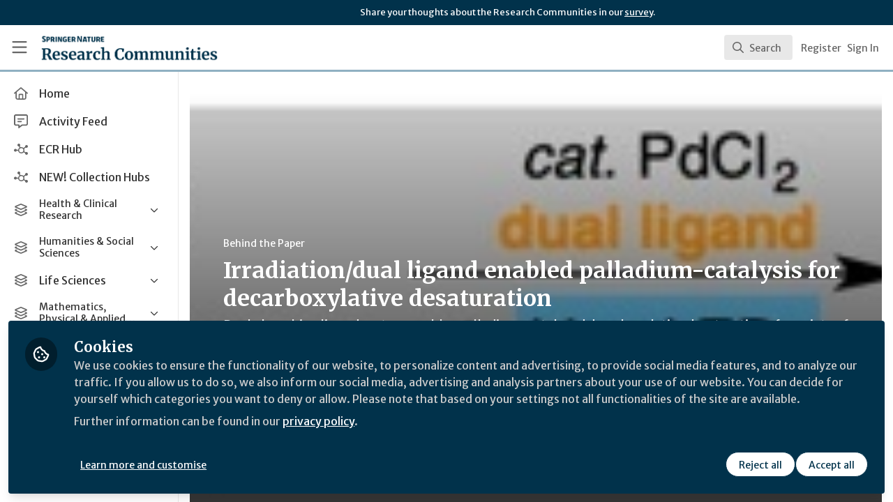

--- FILE ---
content_type: text/html; charset=utf-8
request_url: https://communities.springernature.com/posts/irradiation-dual-ligand-enabled-palladium-catalysis-for-decarboxylative-desaturation?badge_id=nature-communications
body_size: 23208
content:


<!doctype html>
<html class="zapnito" lang="en">
  <head prefix="og: http://ogp.me/ns# article: http://ogp.me/ns/article# video: http://ogp.me/ns/video#">
  <title>Irradiation/dual ligand enabled palladium-catalysis for decarboxylative desaturation  | Research Communities by Springer Nature</title>

  <!-- Meta -->
  <meta charset="utf-8">
  <meta http-equiv="X-UA-Compatible" content="IE=edge">
  <meta name="viewport" content="width=device-width, initial-scale=1">
  <meta name="description" content="Dual phosphine ligand system enables palladium-catalyzed decarboxylative desaturation of a variety of carboxylates to produce alkenes under mild irradiative condition.">
  <meta name="author" content="Research Communities by Springer Nature">
  <meta property="og:site_name" content="Research Communities by Springer Nature">
  <meta property="og:locale" content="en_GB">
    <link href="https://images.zapnito.com" rel="preconnect">
        <link rel="canonical" href="https://communities.springernature.com/posts/irradiation-dual-ligand-enabled-palladium-catalysis-for-decarboxylative-desaturation">

  <link rel="amphtml" href="https://communities.springernature.com/amp/posts/irradiation-dual-ligand-enabled-palladium-catalysis-for-decarboxylative-desaturation">

<meta property="og:title" content="Irradiation/dual ligand enabled palladium-catalysis for decarboxylative desaturation ">
<meta property="og:description" content="Dual phosphine ligand system enables palladium-catalyzed decarboxylative desaturation of a variety of carboxylates to produce alkenes under mild irradiative condition.">
<meta property="og:url" content="https://communities.springernature.com/posts/irradiation-dual-ligand-enabled-palladium-catalysis-for-decarboxylative-desaturation">
<meta property="og:type" content="article">
  <meta property="og:image" content="https://images.zapnito.com/users/199279/posters/d9a694d2f7b41b94d00ca53d8c9c8885/278564a2-7745-4668-9065-890d00435b55_large.jpg">

<meta property="article:published_time" content="2018-12-05T05:34:00+00:00">
<meta property="article:modified_time" content="2025-09-02T11:03:59+01:00">
  <meta property="article:section" content="Behind the Paper">

<meta name="twitter:title" content="Irradiation/dual ligand enabled palladium-catalysis for decarboxylative desaturation ">
<meta name="twitter:description" content="Dual phosphine ligand system enables palladium-catalyzed decarboxylative desaturation of a variety of carboxylates to produce alkenes under mild irradiative condition.">
  <meta name="twitter:card" content="summary_large_image">
  <meta name="twitter:image" content="https://images.zapnito.com/users/199279/posters/d9a694d2f7b41b94d00ca53d8c9c8885/278564a2-7745-4668-9065-890d00435b55_large.jpg">


  <meta name="csrf-param" content="authenticity_token" />
<meta name="csrf-token" content="ccHj7njKXkF41_7Coz7J6Js5DFzDJoSaK4Y1wpkpMUjKAULe0rRyHHpHWRGjTFonWXHDe55XyRS_BusK92FhOg" />
    <link rel="alternate" type="application/rss+xml" title="RSS" href="https://communities.springernature.com/rss.xml" />
  <link rel="apple-touch-icon" href="https://communities.springernature.com/theme/assets/touch-icon.png?cache_key=f18f12d42c73f29589d6e86db0131f75eb1b1b60&amp;theme=springer-nature-research-communities">
  <link rel="icon" href="https://communities.springernature.com/theme/assets/favicon.png?cache_key=2b92cc2383ca6a31a84ec487ec4beef763f3e4b1&amp;theme=springer-nature-research-communities">
  <!-- end -->

  <!-- Zapnito -->
  <meta name="zapnito:release" content="v5908">
  <script>
//<![CDATA[
window.zapnito={};zapnito.advertising={"ad_unit_path":"/posts/irradiation-dual-ligand-enabled-palladium-catalysis-for-decarboxylative-desaturation"};zapnito.session={"authenticated":false,"referrer_url":null,"switched_user_from_id":null,"switched_user_to_id":null};zapnito.env={"RAILS_ENV":"production","EMBER_ENV":null,"FILESTACK_API_KEY":"AyqmsPN5ETBqjso42fsNgz","CDN_IMAGE_HOST":"https://images.zapnito.com","AWS_CDN_PUBLIC_ACTIVE_STORAGE_HOST":"https://public-storage.zapnito.com","USER_DELETION_HOURLY_DELAY":"24","DISABLE_IN_APP_NOTIFICATIONS":false};zapnito.segment={"session_id":"34d3c7bf3dd66c13daca2e6ee8a095b8","request_path":"/posts/irradiation-dual-ligand-enabled-palladium-catalysis-for-decarboxylative-desaturation?badge_id=nature-communications","request_url":"https://communities.springernature.com/posts/irradiation-dual-ligand-enabled-palladium-catalysis-for-decarboxylative-desaturation?badge_id=nature-communications","request_user_agent":"Mozilla/5.0 (Macintosh; Intel Mac OS X 10_15_7) AppleWebKit/537.36 (KHTML, like Gecko) Chrome/131.0.0.0 Safari/537.36; ClaudeBot/1.0; +claudebot@anthropic.com)","request_ip_address":"18.188.0.0","current_tenant_id":46,"current_customer_id":32,"current_hubspot_deal_id":"6745675437"};zapnito.password_requirements={"characters":{"uppercase":["A","B","C","D","E","F","G","H","I","J","K","L","M","N","O","P","Q","R","S","T","U","V","W","X","Y","Z"],"number":["0","1","2","3","4","5","6","7","8","9"],"lowercase":["a","b","c","d","e","f","g","h","i","j","k","l","m","n","o","p","q","r","s","t","u","v","w","x","y","z"]},"length":[8,128]};zapnito.slug="irradiation-dual-ligand-enabled-palladium-catalysis-for-decarboxylative-desaturation";zapnito.content={"content_id":228384,"content_type":"Post","content_author_id":199279,"author_id":199279,"author_name":"Rui Shang","publication_date":"2018-12-05T05:34:00.000+00:00"};zapnito.features=["openRegistration","comments","dataCaptureNotice","votingUp","posters","editorsPicks","facebookShare","bitlyUrls","userCanSendInvite","heroWidget","customHomePageForSignedOutOnly","editorsPicksTab","editorsPicksWidget","mostCommentedTab","mostVotedTab","sponsorsWidgetTop","amp","rooms","setContentCreatedAt","contentSharingOnPublication","contributors","directories","hiddenProfiles","gosquaredChat","newsletter","socialSignUp","discussions","discussionsRecording","questionsAndAnswersVoting","manageCourses","viewCourses","coursesDashboard","coursesDashboardCertificate","newCommentNotifications","contentCardDates","poweredByFooter","rssFeeds","doi","googleAnalytics","recaptcha2","expertProfiles","commentModeration","likes","relatedContent","digest","authoringBeta","panelsScreensharingBeta","editorBeta","userSearching","contentSearching","cookieConsent","myNetwork","myNetworkPeople","myNetworkRooms","myNetworkAnalytics","contentTemplatesNext","secretRooms","contentSidebar","orcidUrl","twoFactorAuth","homepageNext","sso","pdfPublishing","contentCardDisplaySummary","contentCardDisplayThumbnail","contentCardImageFallback","contentCardDisplayChannels","contentCardDisplayBadges","contentCardDisplayAuthors","universalSidebarSettings","universalSidebar","brandedBadges","topics","topicSettings","communities","discussionSettings","roomDiscussions","springerNatureCollections","springerNatureIdentities","dailyItemModerationDigest","contentPrivacy","contentPrivacyEnforcement","globalUnsubscribe","omniDashboards","contentPerformance","activityFeed","activityFeedEvents","tenantSwitcher","roomCategories","roomThumbnails","activityTopics","springerNatureAnnouncements","springerNatureTopicAnnouncements","courses"];
//]]>
</script>
  <!-- end -->

  

  

  <!-- Code Snippets -->
  
  
  
  
  <!-- end -->

  <!-- Schema -->
        <script type="application/ld+json">
  {
    "@context": "https://schema.org",
    "@type": "NewsArticle",
    "mainEntityOfPage": {
      "@type": "WebPage",
      "@id": "https://communities.springernature.com/posts/irradiation-dual-ligand-enabled-palladium-catalysis-for-decarboxylative-desaturation"
    },
    "headline": "Irradiation/dual ligand enabled palladium-catalysis for decarboxylative desaturation ",
    "description": "Dual phosphine ligand system enables palladium-catalyzed decarboxylative desaturation of a variety of carboxylates to produce alkenes under mild irradiative condition.",
      "image": {
        "@type": "ImageObject",
        "url": "https://images.zapnito.com/users/199279/posters/d9a694d2f7b41b94d00ca53d8c9c8885/278564a2-7745-4668-9065-890d00435b55_large.jpg",
        "width": 0,
        "height": 0
      },
    "datePublished": "2018-12-05T05:34:00+00:00",
    "dateModified": "2025-09-02T11:03:59+01:00",
    "publisher": {
      "@type": "Organization",
      "name": "Springer Nature",
      "logo": {
        "@type": "ImageObject",
        "url": "https://communities.springernature.com/theme/assets/amp-logo.png?cache_key=59a1f73199f4554d6c3b0ee5be4b9eb362d1bd1d&amp;theme=springer-nature-research-communities",
        "width": 600,
        "height": 60
      }
    },
    "author": {
      "@type": "Person",
      "name": "Rui Shang"
    }
  }
</script>


  <!-- end -->

  <!-- Styles -->
  <link rel="stylesheet" href="/vite/assets/tailwind-DqkIs6Ft.css" />
  <link rel="stylesheet" href="/vite/assets/legacy-DiQ7V62A.css" />
  <link rel="stylesheet" href="/vite/assets/application-DdxfEYlU.css" />
  
  <!-- end -->

  <!-- Theme -->
  <link rel="stylesheet" href="https://communities.springernature.com/fonts.css?cache_key=ec2a06a416f31340922c927646253f2e83a87a22&amp;theme=springer-nature-research-communities" />
  <link rel="stylesheet" href="https://communities.springernature.com/theme.css?cache_key=18ca01714791484132829a49dad61a724104baa2&amp;theme=springer-nature-research-communities" />
  <!-- end -->

  <!-- Scripts -->
  <script src="/vite/assets/application-COZ-wt-B.js" crossorigin="anonymous" type="module"></script><link rel="modulepreload" href="/vite/assets/_commonjsHelpers-C4iS2aBk.js" as="script" crossorigin="anonymous">
<link rel="modulepreload" href="/vite/assets/___vite-browser-external_commonjs-proxy-BqV5D26a.js" as="script" crossorigin="anonymous">
<link rel="modulepreload" href="/vite/assets/parser-Bix0bVIi.js" as="script" crossorigin="anonymous">
<link rel="modulepreload" href="/vite/assets/printer-8oNpX3nQ.js" as="script" crossorigin="anonymous">
<link rel="modulepreload" href="/vite/assets/visitor-fDJDJ0EJ.js" as="script" crossorigin="anonymous">
  <script src="/vite/assets/icons-B2h9fHQl.js" crossorigin="anonymous" type="module" async="async"></script>
  <!-- end -->

  <!-- Custom Head -->
    <meta name="google-site-verification" content="tMt7gXO3wolu3A2j2g_un8j8-9oacvoGEgNyIirizD4" />
  <!-- end -->

  <!-- Custom Scripts -->
  <script type="javascript/blocked" data-consent="measurement">
    (function(h,o,t,j,a,r){
        h.hj=h.hj||function(){(h.hj.q=h.hj.q||[]).push(arguments)};
        h._hjSettings={hjid:3778248,hjsv:6};
        a=o.getElementsByTagName('head')[0];
        r=o.createElement('script');r.async=1;
        r.src=t+h._hjSettings.hjid+j+h._hjSettings.hjsv;
        a.appendChild(r);
    })(window,document,'https://static.hotjar.com/c/hotjar-','.js?sv=');
</script><!-- Google Tag Manager -->
<script>(function(w,d,s,l,i){w[l]=w[l]||[];w[l].push({'gtm.start':
new Date().getTime(),event:'gtm.js'});var f=d.getElementsByTagName(s)[0],
j=d.createElement(s),dl=l!='dataLayer'?'&l='+l:'';j.async=true;j.src=
'https://www.googletagmanager.com/gtm.js?id='+i+dl;f.parentNode.insertBefore(j,f);
})(window,document,'script','dataLayer','GTM-MZ68P7FR');</script>
<!-- End Google Tag Manager -->

  <!-- end -->

  <!-- Custom Styles -->
    <link rel="stylesheet" href="/custom.css?cache_key=53175e7841df09cf91f01dcc7f9329f077137b15" />
  <!-- end -->



  

  <script type="javascript/blocked" data-consent="measurement">
    !function(g,s,q,r,d){r=g[r]=g[r]||function(){(r.q=r.q||[]).push(
    arguments)};d=s.createElement(q);q=s.getElementsByTagName(q)[0];
    d.src="//d1l6p2sc9645hc.cloudfront.net/tracker.js";q.parentNode.
    insertBefore(d,q)}(window,document,"script","_gs");

    _gs("GSN-470882-X", "master");

      _gs("GSN-983739-W", "tenant");

      _gs("unidentify");

      _gs('set', 'chat', { button: true });
  </script>

  <script type="javascript/blocked" data-consent="measurement">
    (function(i,s,o,g,r,a,m){i["GoogleAnalyticsObject"]=r;i[r]=i[r]||function(){
    (i[r].q=i[r].q||[]).push(arguments)},i[r].l=1*new Date();a=s.createElement(o),
    m=s.getElementsByTagName(o)[0];a.async=1;a.src=g;m.parentNode.insertBefore(a,m)
    })(window,document,"script","//www.google-analytics.com/analytics.js","ga");

      ga("create", "UA-71668177-1", "auto", "defaulttracker");

    ga("defaulttracker.send", "pageview");
  </script>

  
</head>

  <body class="overscroll-none springer-nature-research-communities user-signed-out rails guest-posts guest-posts-show bg-white ">
    <a data-zapnito-skip-nav href="#main-content">Skip to main content</a>
    <!-- Google Tag Manager (noscript) -->
<noscript><iframe src="https://www.googletagmanager.com/ns.html?id=GTM-MZ68P7FR" height="0" width="0" style="display:none;visibility:hidden"></iframe></noscript>
<!-- End Google Tag Manager (noscript) -->
<script> _gs('master.set', 'chat', false); _gs('tenant.set', 'chat', { button: false, assistant: false }); </script>


    

    <div class="wrapper overflow-hidden">
          <div class="branding-bar flex relative z-10">
    <div class="branding-bar">
<div class="branding-bar__wrap">
<div class="branding-bar__parent" style="padding-left:40%;">
Share your thoughts about the Research Communities in our <a href="https://springernature.eu.qualtrics.com/jfe/form/SV_0HPh4JlBoFH5EUK?&amp;Community=Researchers">survey</a>.
  </div>
<div class="branding-bar__kitemark">
</div>
</div>
</div>
  </div>

  <style type="text/css">
    .branding-bar {
      height: 36px !important;
    }


    @media (min-width: 750px) {
      .min-h-screen-navbar {
        min-height: calc(100vh - var(--navbar-height) - 36px) !important;
      }

      .h-screen-navbar,
      .sm\:h-screen-navbar,
      .md\:h-screen-navbar,
      .lg\:h-screen-navbar,
      .xl\:h-screen-navbar {
        height: calc(100vh - var(--navbar-height) - 36px) !important;
      }
    }
  </style>

        <header data-zapnito-navbar role="banner" aria-label="Main site navigation">
  <div class="flex items-center bg-brand-navbar h-navbar">
    <button
      type="button"
      class="w-14 cursor-pointer p-4"
      data-toggle-universal-sidebar="true"
      data-test-universal-sidebar-toggle
      data-zapnito-navbar-sidebar-toggle
      aria-label="Toggle universal sidebar"
    >
      <svg xmlns="http://www.w3.org/2000/svg" viewBox="0 0 448 512" class="h-6 w-6 text-brand-navbar-button-text-color fill-current group-hover:text-brand-navbar-button-background-color-hover transition-colors" role="img" aria-hidden="true">
        <title>Menu Icon</title>
        <path d="M0 88C0 74.7 10.7 64 24 64l400 0c13.3 0 24 10.7 24 24s-10.7 24-24 24L24 112C10.7 112 0 101.3 0 88zM0 248c0-13.3 10.7-24 24-24l400 0c13.3 0 24 10.7 24 24s-10.7 24-24 24L24 272c-13.3 0-24-10.7-24-24zM448 408c0 13.3-10.7 24-24 24L24 432c-13.3 0-24-10.7-24-24s10.7-24 24-24l400 0c13.3 0 24 10.7 24 24z"/>
      </svg>
    </button>

    <a class="hidden xs:inline-block h-14 min-w-24 mr-8" aria-label="Home" href="/">
      <div data-zapnito-brand-logo class="m-0 h-full bg-no-repeat bg-center" aria-hidden="true">
        <span class="sr-only">Research Communities by Springer Nature</span>
      </div>
</a>
    <nav class="flex justify-end items-center w-full" role="navigation" aria-label="User navigation">
      <div id="navbar-app"></div>

      <script src="/vite/assets/index-Bq0yoI0-.js" crossorigin="anonymous" type="module"></script><link rel="modulepreload" href="/vite/assets/Author-BjG_zV1W.js" as="script" crossorigin="anonymous">
<link rel="modulepreload" href="/vite/assets/index-5SMOas9j.js" as="script" crossorigin="anonymous">
<link rel="modulepreload" href="/vite/assets/client-BHTC-Gth.js" as="script" crossorigin="anonymous">
<link rel="modulepreload" href="/vite/assets/App-dUspDguE.js" as="script" crossorigin="anonymous">
<link rel="modulepreload" href="/vite/assets/_commonjsHelpers-C4iS2aBk.js" as="script" crossorigin="anonymous">
<link rel="modulepreload" href="/vite/assets/index-DNGXn1wt.js" as="script" crossorigin="anonymous">
<link rel="modulepreload" href="/vite/assets/parser-Bix0bVIi.js" as="script" crossorigin="anonymous">
<link rel="modulepreload" href="/vite/assets/useWarnRemovedOption-Beus-bXZ.js" as="script" crossorigin="anonymous">
<link rel="modulepreload" href="/vite/assets/ObservableQuery-DkinYiYK.js" as="script" crossorigin="anonymous">
<link rel="modulepreload" href="/vite/assets/visitor-fDJDJ0EJ.js" as="script" crossorigin="anonymous">
<link rel="modulepreload" href="/vite/assets/printer-8oNpX3nQ.js" as="script" crossorigin="anonymous">
<link rel="modulepreload" href="/vite/assets/portal-BZbIqXkE.js" as="script" crossorigin="anonymous">
<link rel="modulepreload" href="/vite/assets/description-C0W7LF7V.js" as="script" crossorigin="anonymous">
<link rel="modulepreload" href="/vite/assets/CommandPalette-DhCtx3W1.js" as="script" crossorigin="anonymous">
<link rel="modulepreload" href="/vite/assets/useCommandPaletteSearch-ictmU4rh.js" as="script" crossorigin="anonymous">
<link rel="modulepreload" href="/vite/assets/queries-DNxFNO_g.js" as="script" crossorigin="anonymous">
<link rel="modulepreload" href="/vite/assets/useQuery-BHbst1rq.js" as="script" crossorigin="anonymous">
<link rel="modulepreload" href="/vite/assets/useKeyboardShortcuts-DLyZcWL1.js" as="script" crossorigin="anonymous">
<link rel="modulepreload" href="/vite/assets/searchUtils-Cwww8HPG.js" as="script" crossorigin="anonymous">
<link rel="modulepreload" href="/vite/assets/SearchInput-C1h8LLdJ.js" as="script" crossorigin="anonymous">
<link rel="modulepreload" href="/vite/assets/SearchIcon-DNwsdJsD.js" as="script" crossorigin="anonymous">
<link rel="modulepreload" href="/vite/assets/combobox-DF7frMmc.js" as="script" crossorigin="anonymous">
<link rel="modulepreload" href="/vite/assets/label-bp41Lf08.js" as="script" crossorigin="anonymous">
<link rel="modulepreload" href="/vite/assets/floating-cgZceZ0l.js" as="script" crossorigin="anonymous">
<link rel="modulepreload" href="/vite/assets/form-fields-CHWPr3Gv.js" as="script" crossorigin="anonymous">
<link rel="modulepreload" href="/vite/assets/use-event-listener-COXZY5XE.js" as="script" crossorigin="anonymous">
<link rel="modulepreload" href="/vite/assets/use-inert-others-CAbkEbh5.js" as="script" crossorigin="anonymous">
<link rel="modulepreload" href="/vite/assets/mouse-aLRSzZ2T.js" as="script" crossorigin="anonymous">
<link rel="modulepreload" href="/vite/assets/active-element-history-Cjx7ROmL.js" as="script" crossorigin="anonymous">
<link rel="modulepreload" href="/vite/assets/SearchResults-BqGBjn3y.js" as="script" crossorigin="anonymous">
<link rel="modulepreload" href="/vite/assets/ViewAll-RvkfH1Be.js" as="script" crossorigin="anonymous">
<link rel="modulepreload" href="/vite/assets/SearchResultRenderer-B0ghi-zf.js" as="script" crossorigin="anonymous">
<link rel="modulepreload" href="/vite/assets/Content-CQ_k-UQ2.js" as="script" crossorigin="anonymous">
<link rel="modulepreload" href="/vite/assets/cloudflare-image-compression-CWBc8szR.js" as="script" crossorigin="anonymous">
<link rel="modulepreload" href="/vite/assets/User-CyMLM_DQ.js" as="script" crossorigin="anonymous">
<link rel="modulepreload" href="/vite/assets/Org-BFQLmrHI.js" as="script" crossorigin="anonymous">
<link rel="modulepreload" href="/vite/assets/Discussion-D83cMqcp.js" as="script" crossorigin="anonymous">
<link rel="modulepreload" href="/vite/assets/ThirdPartyResources-DfNnMxDW.js" as="script" crossorigin="anonymous">
<link rel="modulepreload" href="/vite/assets/Event-CKopFXWG.js" as="script" crossorigin="anonymous">
<link rel="modulepreload" href="/vite/assets/Room-CJamdDMv.js" as="script" crossorigin="anonymous">
<link rel="modulepreload" href="/vite/assets/Course-CF-9tgRa.js" as="script" crossorigin="anonymous">
<link rel="modulepreload" href="/vite/assets/NoResults-CqyOKRXO.js" as="script" crossorigin="anonymous">
<link rel="modulepreload" href="/vite/assets/EmptyState--QkNy5WO.js" as="script" crossorigin="anonymous">
<link rel="modulepreload" href="/vite/assets/dialog-CcQXszI2.js" as="script" crossorigin="anonymous">
<link rel="modulepreload" href="/vite/assets/use-tab-direction-Cr4tqTY6.js" as="script" crossorigin="anonymous">
<link rel="modulepreload" href="/vite/assets/transition-CfLKWPLs.js" as="script" crossorigin="anonymous">

      <div class="flex items-center">
          <ul class="flex list-none gap-2 pl-2 sm:pr-4" role="menu">
                <li class="hidden xs:block" role="none">
                  <a class="px-1" data-zapnito-navbar-text-button="" aria-label="Sign up" role="menuitem" href="/users/sign_up">Register</a>
                </li>
              <li role="none">
                <a class="pl-3 pr-4 sm:px-1" data-test-signin-button="" data-zapnito-navbar-text-button="" aria-label="Sign in" role="menuitem" href="/users/sign_in">Sign In</a>
              </li>
      </ul>
    </div>
  </nav>
</header>


      <div class="h-screen-navbar">
        <div class="flex h-full">
          <aside data-controller="universal-sidebar" class="relative flex h-screen-navbar flex-col">
  <div
    data-universal-sidebar-target="overlay"
    data-overlay-active="false"
    role="dialog"
  ></div>
  <section
    data-test-universal-sidebar
    data-universal-sidebar-target="sidebar"
    data-zapnito-universal-sidebar="untoggled"
    
    class="absolute left-0 top-0 sm:static z-90 h-screen-navbar overflow-y-auto md:flex w-64 flex-grow flex-col transition-all ease-in-out duration-200 justify-between border-r border-gray-200 bg-white"
  >
    <div class="relative flex flex-col flex-grow inset-0 h-screen-navbar">
      
      <div class="flex flex-auto w-full overflow-y-auto px-3 py-4">
        <ul class="flex flex-col w-full m-0 p-0 list-none">

              <li title="Home" class="flex items-center space-x-3 mb-1">
                <a data-controller="segment-tracking" data-segment-tracking-id-value="navigation_clicked" data-segment-tracking-json-value="{ &quot;navigation_title&quot;: &quot;Home&quot;,
                           &quot;navigation_url&quot;: &quot;/&quot;,
                           &quot;navigation_location&quot;: &quot;sidebar&quot;}" target="_self" class="flex w-full items-center space-x-4 rounded p-2 text-gray-700 hover:bg-gray-100 hover:text-gray-900 hover:no-underline" href="/">
                  <i class="fa-lg w-5 h-5 text-gray-600 far fa-house"></i>
                  <span class="text-gray-700 leading-tight line-clamp-2 text-base">
                    Home
                  </span>
</a>              </li>


              <li title="Activity Feed" class="flex items-center space-x-3 mb-1">
                <a data-controller="segment-tracking" data-segment-tracking-id-value="navigation_clicked" data-segment-tracking-json-value="{ &quot;navigation_title&quot;: &quot;Activity Feed&quot;,
                           &quot;navigation_url&quot;: &quot;https://communities.springernature.com/activity&quot;,
                           &quot;navigation_location&quot;: &quot;sidebar&quot;}" target="_self" class="flex w-full items-center space-x-4 rounded p-2 text-gray-700 hover:bg-gray-100 hover:text-gray-900 hover:no-underline" href="https://communities.springernature.com/activity">
                  <i class="fa-lg w-5 h-5 text-gray-600 far fa-message-lines"></i>
                  <span class="text-gray-700 leading-tight line-clamp-2 text-base">
                    Activity Feed
                  </span>
</a>              </li>


              <li title="ECR Hub" class="flex items-center space-x-3 mb-1">
                <a data-controller="segment-tracking" data-segment-tracking-id-value="navigation_clicked" data-segment-tracking-json-value="{ &quot;navigation_title&quot;: &quot;ECR Hub&quot;,
                           &quot;navigation_url&quot;: &quot;/rooms/ecr-hub&quot;,
                           &quot;navigation_location&quot;: &quot;sidebar&quot;}" target="_self" class="flex w-full items-center space-x-4 rounded p-2 text-gray-700 hover:bg-gray-100 hover:text-gray-900 hover:no-underline" href="/rooms/ecr-hub">
                  <i class="fa-lg w-5 h-5 text-gray-600 far fa-chart-network"></i>
                  <span class="text-gray-700 leading-tight line-clamp-2 text-base">
                    ECR Hub
                  </span>
</a>              </li>


              <li title="NEW! Collection Hubs" class="flex items-center space-x-3 mb-1">
                <a data-controller="segment-tracking" data-segment-tracking-id-value="navigation_clicked" data-segment-tracking-json-value="{ &quot;navigation_title&quot;: &quot;NEW! Collection Hubs&quot;,
                           &quot;navigation_url&quot;: &quot;/pages/Collection-Hubs&quot;,
                           &quot;navigation_location&quot;: &quot;sidebar&quot;}" target="_self" class="flex w-full items-center space-x-4 rounded p-2 text-gray-700 hover:bg-gray-100 hover:text-gray-900 hover:no-underline" href="/pages/Collection-Hubs">
                  <i class="fa-lg w-5 h-5 text-gray-600 far fa-chart-network"></i>
                  <span class="text-gray-700 leading-tight line-clamp-2 text-base">
                    NEW! Collection Hubs
                  </span>
</a>              </li>


              <li
                data-universal-sidebar-target="grouping"
                aria-expanded="false"
                title="Health &amp; Clinical Research"
                class="flex flex-col mb-1"
                data-universal-sidebar-grouping-id="2622"
              >
                <button
                  data-action="universal-sidebar#toggleGrouping"
                  data-universal-sidebar-grouping-id="2622"
                  class="flex items-center justify-between p-2 rounded hover:bg-gray-100 hover:text-gray-900 hover:no-underline"
                >
                  <span class="flex items-center text-left space-x-4">
                    <i class="fa-lg w-5 h-5 text-gray-600 far fa-layer-group"></i>
                    <span class="text-gray-700 leading-tight line-clamp-2 text-sm">
                      Health &amp; Clinical Research
                    </span>
                  </span>
                  <i data-universal-sidebar-group-chevron class="fa-regular fa-chevron-down h-3 w-3 text-gray-700 ease-in-out hover:text-gray-900 transform transition-transform duration-300 mx-2"></i>
                </button>
                <section data-universal-sidebar-children-wrapper>
                  <ul data-universal-sidebar-children class="m-0 p-0">
                      <li title="Biomedical Research" class="flex focus:ring-2 rounded">
                        <a data-controller="segment-tracking" data-segment-tracking-id-value="navigation_clicked" data-segment-tracking-json-value="{ &quot;navigation_title&quot;: &quot;Biomedical Research&quot;,
                                  &quot;navigation_url&quot;: &quot;https://communities.springernature.com/c/biomedical-research&quot;,
                                  &quot;navigation_location&quot;: &quot;sidebar&quot;}" target="_self" tabindex="-1" class="flex w-full items-center space-x-4 rounded p-2 mx-0.5 text-gray-700 hover:bg-gray-100 hover:text-gray-900 hover:no-underline" href="https://communities.springernature.com/c/biomedical-research">
                          <span class="ml-9 text-xs text-gray-700 leading-tight line-clamp-2">
                            Biomedical Research
                          </span>
</a>                      </li>
                      <li title="General &amp; Internal Medicine" class="flex focus:ring-2 rounded">
                        <a data-controller="segment-tracking" data-segment-tracking-id-value="navigation_clicked" data-segment-tracking-json-value="{ &quot;navigation_title&quot;: &quot;General &amp; Internal Medicine&quot;,
                                  &quot;navigation_url&quot;: &quot;https://communities.springernature.com/c/general-internal-medicine&quot;,
                                  &quot;navigation_location&quot;: &quot;sidebar&quot;}" target="_self" tabindex="-1" class="flex w-full items-center space-x-4 rounded p-2 mx-0.5 text-gray-700 hover:bg-gray-100 hover:text-gray-900 hover:no-underline" href="https://communities.springernature.com/c/general-internal-medicine">
                          <span class="ml-9 text-xs text-gray-700 leading-tight line-clamp-2">
                            General &amp; Internal Medicine
                          </span>
</a>                      </li>
                      <li title="Healthcare &amp; Nursing" class="flex focus:ring-2 rounded">
                        <a data-controller="segment-tracking" data-segment-tracking-id-value="navigation_clicked" data-segment-tracking-json-value="{ &quot;navigation_title&quot;: &quot;Healthcare &amp; Nursing&quot;,
                                  &quot;navigation_url&quot;: &quot;https://communities.springernature.com/c/healthcare-nursing&quot;,
                                  &quot;navigation_location&quot;: &quot;sidebar&quot;}" target="_self" tabindex="-1" class="flex w-full items-center space-x-4 rounded p-2 mx-0.5 text-gray-700 hover:bg-gray-100 hover:text-gray-900 hover:no-underline" href="https://communities.springernature.com/c/healthcare-nursing">
                          <span class="ml-9 text-xs text-gray-700 leading-tight line-clamp-2">
                            Healthcare &amp; Nursing
                          </span>
</a>                      </li>
                      <li title="Paediatrics, Reproductive Medicine &amp; Geriatrics" class="flex focus:ring-2 rounded">
                        <a data-controller="segment-tracking" data-segment-tracking-id-value="navigation_clicked" data-segment-tracking-json-value="{ &quot;navigation_title&quot;: &quot;Paediatrics, Reproductive Medicine &amp; Geriatrics&quot;,
                                  &quot;navigation_url&quot;: &quot;https://communities.springernature.com/c/paediatrics-reproductive-medicine-geriatrics&quot;,
                                  &quot;navigation_location&quot;: &quot;sidebar&quot;}" target="_self" tabindex="-1" class="flex w-full items-center space-x-4 rounded p-2 mx-0.5 text-gray-700 hover:bg-gray-100 hover:text-gray-900 hover:no-underline" href="https://communities.springernature.com/c/paediatrics-reproductive-medicine-geriatrics">
                          <span class="ml-9 text-xs text-gray-700 leading-tight line-clamp-2">
                            Paediatrics, Reproductive Medicine &amp; Geriatrics
                          </span>
</a>                      </li>
                      <li title="Pharmacy &amp; Pharmacology" class="flex focus:ring-2 rounded">
                        <a data-controller="segment-tracking" data-segment-tracking-id-value="navigation_clicked" data-segment-tracking-json-value="{ &quot;navigation_title&quot;: &quot;Pharmacy &amp; Pharmacology&quot;,
                                  &quot;navigation_url&quot;: &quot;https://communities.springernature.com/c/pharmacy-pharmacology&quot;,
                                  &quot;navigation_location&quot;: &quot;sidebar&quot;}" target="_self" tabindex="-1" class="flex w-full items-center space-x-4 rounded p-2 mx-0.5 text-gray-700 hover:bg-gray-100 hover:text-gray-900 hover:no-underline" href="https://communities.springernature.com/c/pharmacy-pharmacology">
                          <span class="ml-9 text-xs text-gray-700 leading-tight line-clamp-2">
                            Pharmacy &amp; Pharmacology
                          </span>
</a>                      </li>
                      <li title="Public Health" class="flex focus:ring-2 rounded">
                        <a data-controller="segment-tracking" data-segment-tracking-id-value="navigation_clicked" data-segment-tracking-json-value="{ &quot;navigation_title&quot;: &quot;Public Health&quot;,
                                  &quot;navigation_url&quot;: &quot;https://communities.springernature.com/c/public-health&quot;,
                                  &quot;navigation_location&quot;: &quot;sidebar&quot;}" target="_self" tabindex="-1" class="flex w-full items-center space-x-4 rounded p-2 mx-0.5 text-gray-700 hover:bg-gray-100 hover:text-gray-900 hover:no-underline" href="https://communities.springernature.com/c/public-health">
                          <span class="ml-9 text-xs text-gray-700 leading-tight line-clamp-2">
                            Public Health
                          </span>
</a>                      </li>
                      <li title="Surgery" class="flex focus:ring-2 rounded">
                        <a data-controller="segment-tracking" data-segment-tracking-id-value="navigation_clicked" data-segment-tracking-json-value="{ &quot;navigation_title&quot;: &quot;Surgery&quot;,
                                  &quot;navigation_url&quot;: &quot;https://communities.springernature.com/c/surgery&quot;,
                                  &quot;navigation_location&quot;: &quot;sidebar&quot;}" target="_self" tabindex="-1" class="flex w-full items-center space-x-4 rounded p-2 mx-0.5 text-gray-700 hover:bg-gray-100 hover:text-gray-900 hover:no-underline" href="https://communities.springernature.com/c/surgery">
                          <span class="ml-9 text-xs text-gray-700 leading-tight line-clamp-2">
                            Surgery
                          </span>
</a>                      </li>
                  </ul>
                </section>
              </li>


              <li
                data-universal-sidebar-target="grouping"
                aria-expanded="false"
                title="Humanities &amp; Social Sciences"
                class="flex flex-col mb-1"
                data-universal-sidebar-grouping-id="2635"
              >
                <button
                  data-action="universal-sidebar#toggleGrouping"
                  data-universal-sidebar-grouping-id="2635"
                  class="flex items-center justify-between p-2 rounded hover:bg-gray-100 hover:text-gray-900 hover:no-underline"
                >
                  <span class="flex items-center text-left space-x-4">
                    <i class="fa-lg w-5 h-5 text-gray-600 far fa-layer-group"></i>
                    <span class="text-gray-700 leading-tight line-clamp-2 text-sm">
                      Humanities &amp; Social Sciences
                    </span>
                  </span>
                  <i data-universal-sidebar-group-chevron class="fa-regular fa-chevron-down h-3 w-3 text-gray-700 ease-in-out hover:text-gray-900 transform transition-transform duration-300 mx-2"></i>
                </button>
                <section data-universal-sidebar-children-wrapper>
                  <ul data-universal-sidebar-children class="m-0 p-0">
                      <li title="Arts &amp; Humanities" class="flex focus:ring-2 rounded">
                        <a data-controller="segment-tracking" data-segment-tracking-id-value="navigation_clicked" data-segment-tracking-json-value="{ &quot;navigation_title&quot;: &quot;Arts &amp; Humanities&quot;,
                                  &quot;navigation_url&quot;: &quot;https://communities.springernature.com/c/arts-humanities&quot;,
                                  &quot;navigation_location&quot;: &quot;sidebar&quot;}" target="_self" tabindex="-1" class="flex w-full items-center space-x-4 rounded p-2 mx-0.5 text-gray-700 hover:bg-gray-100 hover:text-gray-900 hover:no-underline" href="https://communities.springernature.com/c/arts-humanities">
                          <span class="ml-9 text-xs text-gray-700 leading-tight line-clamp-2">
                            Arts &amp; Humanities
                          </span>
</a>                      </li>
                      <li title="Behavioural Sciences &amp; Psychology" class="flex focus:ring-2 rounded">
                        <a data-controller="segment-tracking" data-segment-tracking-id-value="navigation_clicked" data-segment-tracking-json-value="{ &quot;navigation_title&quot;: &quot;Behavioural Sciences &amp; Psychology&quot;,
                                  &quot;navigation_url&quot;: &quot;https://communities.springernature.com/c/behavioural-sciences-psychology&quot;,
                                  &quot;navigation_location&quot;: &quot;sidebar&quot;}" target="_self" tabindex="-1" class="flex w-full items-center space-x-4 rounded p-2 mx-0.5 text-gray-700 hover:bg-gray-100 hover:text-gray-900 hover:no-underline" href="https://communities.springernature.com/c/behavioural-sciences-psychology">
                          <span class="ml-9 text-xs text-gray-700 leading-tight line-clamp-2">
                            Behavioural Sciences &amp; Psychology
                          </span>
</a>                      </li>
                      <li title="Business &amp; Management" class="flex focus:ring-2 rounded">
                        <a data-controller="segment-tracking" data-segment-tracking-id-value="navigation_clicked" data-segment-tracking-json-value="{ &quot;navigation_title&quot;: &quot;Business &amp; Management&quot;,
                                  &quot;navigation_url&quot;: &quot;https://communities.springernature.com/c/business-management&quot;,
                                  &quot;navigation_location&quot;: &quot;sidebar&quot;}" target="_self" tabindex="-1" class="flex w-full items-center space-x-4 rounded p-2 mx-0.5 text-gray-700 hover:bg-gray-100 hover:text-gray-900 hover:no-underline" href="https://communities.springernature.com/c/business-management">
                          <span class="ml-9 text-xs text-gray-700 leading-tight line-clamp-2">
                            Business &amp; Management
                          </span>
</a>                      </li>
                      <li title="Economics" class="flex focus:ring-2 rounded">
                        <a data-controller="segment-tracking" data-segment-tracking-id-value="navigation_clicked" data-segment-tracking-json-value="{ &quot;navigation_title&quot;: &quot;Economics&quot;,
                                  &quot;navigation_url&quot;: &quot;https://communities.springernature.com/c/economics&quot;,
                                  &quot;navigation_location&quot;: &quot;sidebar&quot;}" target="_self" tabindex="-1" class="flex w-full items-center space-x-4 rounded p-2 mx-0.5 text-gray-700 hover:bg-gray-100 hover:text-gray-900 hover:no-underline" href="https://communities.springernature.com/c/economics">
                          <span class="ml-9 text-xs text-gray-700 leading-tight line-clamp-2">
                            Economics
                          </span>
</a>                      </li>
                      <li title="Education" class="flex focus:ring-2 rounded">
                        <a data-controller="segment-tracking" data-segment-tracking-id-value="navigation_clicked" data-segment-tracking-json-value="{ &quot;navigation_title&quot;: &quot;Education&quot;,
                                  &quot;navigation_url&quot;: &quot;https://communities.springernature.com/c/education&quot;,
                                  &quot;navigation_location&quot;: &quot;sidebar&quot;}" target="_self" tabindex="-1" class="flex w-full items-center space-x-4 rounded p-2 mx-0.5 text-gray-700 hover:bg-gray-100 hover:text-gray-900 hover:no-underline" href="https://communities.springernature.com/c/education">
                          <span class="ml-9 text-xs text-gray-700 leading-tight line-clamp-2">
                            Education
                          </span>
</a>                      </li>
                      <li title="Law, Politics &amp; International Studies" class="flex focus:ring-2 rounded">
                        <a data-controller="segment-tracking" data-segment-tracking-id-value="navigation_clicked" data-segment-tracking-json-value="{ &quot;navigation_title&quot;: &quot;Law, Politics &amp; International Studies&quot;,
                                  &quot;navigation_url&quot;: &quot;https://communities.springernature.com/c/law-politics-international-studies&quot;,
                                  &quot;navigation_location&quot;: &quot;sidebar&quot;}" target="_self" tabindex="-1" class="flex w-full items-center space-x-4 rounded p-2 mx-0.5 text-gray-700 hover:bg-gray-100 hover:text-gray-900 hover:no-underline" href="https://communities.springernature.com/c/law-politics-international-studies">
                          <span class="ml-9 text-xs text-gray-700 leading-tight line-clamp-2">
                            Law, Politics &amp; International Studies
                          </span>
</a>                      </li>
                      <li title="Philosophy &amp; Religion" class="flex focus:ring-2 rounded">
                        <a data-controller="segment-tracking" data-segment-tracking-id-value="navigation_clicked" data-segment-tracking-json-value="{ &quot;navigation_title&quot;: &quot;Philosophy &amp; Religion&quot;,
                                  &quot;navigation_url&quot;: &quot;https://communities.springernature.com/c/philosophy-religion&quot;,
                                  &quot;navigation_location&quot;: &quot;sidebar&quot;}" target="_self" tabindex="-1" class="flex w-full items-center space-x-4 rounded p-2 mx-0.5 text-gray-700 hover:bg-gray-100 hover:text-gray-900 hover:no-underline" href="https://communities.springernature.com/c/philosophy-religion">
                          <span class="ml-9 text-xs text-gray-700 leading-tight line-clamp-2">
                            Philosophy &amp; Religion
                          </span>
</a>                      </li>
                      <li title="Social Sciences" class="flex focus:ring-2 rounded">
                        <a data-controller="segment-tracking" data-segment-tracking-id-value="navigation_clicked" data-segment-tracking-json-value="{ &quot;navigation_title&quot;: &quot;Social Sciences&quot;,
                                  &quot;navigation_url&quot;: &quot;https://communities.springernature.com/c/social-sciences&quot;,
                                  &quot;navigation_location&quot;: &quot;sidebar&quot;}" target="_self" tabindex="-1" class="flex w-full items-center space-x-4 rounded p-2 mx-0.5 text-gray-700 hover:bg-gray-100 hover:text-gray-900 hover:no-underline" href="https://communities.springernature.com/c/social-sciences">
                          <span class="ml-9 text-xs text-gray-700 leading-tight line-clamp-2">
                            Social Sciences
                          </span>
</a>                      </li>
                  </ul>
                </section>
              </li>


              <li
                data-universal-sidebar-target="grouping"
                aria-expanded="false"
                title="Life Sciences"
                class="flex flex-col mb-1"
                data-universal-sidebar-grouping-id="2558"
              >
                <button
                  data-action="universal-sidebar#toggleGrouping"
                  data-universal-sidebar-grouping-id="2558"
                  class="flex items-center justify-between p-2 rounded hover:bg-gray-100 hover:text-gray-900 hover:no-underline"
                >
                  <span class="flex items-center text-left space-x-4">
                    <i class="fa-lg w-5 h-5 text-gray-600 far fa-layer-group"></i>
                    <span class="text-gray-700 leading-tight line-clamp-2 text-base">
                      Life Sciences
                    </span>
                  </span>
                  <i data-universal-sidebar-group-chevron class="fa-regular fa-chevron-down h-3 w-3 text-gray-700 ease-in-out hover:text-gray-900 transform transition-transform duration-300 mx-2"></i>
                </button>
                <section data-universal-sidebar-children-wrapper>
                  <ul data-universal-sidebar-children class="m-0 p-0">
                      <li title="Agricultural &amp; Food Science" class="flex focus:ring-2 rounded">
                        <a data-controller="segment-tracking" data-segment-tracking-id-value="navigation_clicked" data-segment-tracking-json-value="{ &quot;navigation_title&quot;: &quot;Agricultural &amp; Food Science&quot;,
                                  &quot;navigation_url&quot;: &quot;https://communities.springernature.com/c/agricultural-food-science&quot;,
                                  &quot;navigation_location&quot;: &quot;sidebar&quot;}" target="_self" tabindex="-1" class="flex w-full items-center space-x-4 rounded p-2 mx-0.5 text-gray-700 hover:bg-gray-100 hover:text-gray-900 hover:no-underline" href="https://communities.springernature.com/c/agricultural-food-science">
                          <span class="ml-9 text-xs text-gray-700 leading-tight line-clamp-2">
                            Agricultural &amp; Food Science
                          </span>
</a>                      </li>
                      <li title="Anatomy &amp; Physiology" class="flex focus:ring-2 rounded">
                        <a data-controller="segment-tracking" data-segment-tracking-id-value="navigation_clicked" data-segment-tracking-json-value="{ &quot;navigation_title&quot;: &quot;Anatomy &amp; Physiology&quot;,
                                  &quot;navigation_url&quot;: &quot;https://communities.springernature.com/c/anatomy-physiology&quot;,
                                  &quot;navigation_location&quot;: &quot;sidebar&quot;}" target="_self" tabindex="-1" class="flex w-full items-center space-x-4 rounded p-2 mx-0.5 text-gray-700 hover:bg-gray-100 hover:text-gray-900 hover:no-underline" href="https://communities.springernature.com/c/anatomy-physiology">
                          <span class="ml-9 text-xs text-gray-700 leading-tight line-clamp-2">
                            Anatomy &amp; Physiology
                          </span>
</a>                      </li>
                      <li title="Bioengineering &amp; Biotechnology" class="flex focus:ring-2 rounded">
                        <a data-controller="segment-tracking" data-segment-tracking-id-value="navigation_clicked" data-segment-tracking-json-value="{ &quot;navigation_title&quot;: &quot;Bioengineering &amp; Biotechnology&quot;,
                                  &quot;navigation_url&quot;: &quot;https://communities.springernature.com/c/bioengineering-biotechnology&quot;,
                                  &quot;navigation_location&quot;: &quot;sidebar&quot;}" target="_self" tabindex="-1" class="flex w-full items-center space-x-4 rounded p-2 mx-0.5 text-gray-700 hover:bg-gray-100 hover:text-gray-900 hover:no-underline" href="https://communities.springernature.com/c/bioengineering-biotechnology">
                          <span class="ml-9 text-xs text-gray-700 leading-tight line-clamp-2">
                            Bioengineering &amp; Biotechnology
                          </span>
</a>                      </li>
                      <li title="Cancer" class="flex focus:ring-2 rounded">
                        <a data-controller="segment-tracking" data-segment-tracking-id-value="navigation_clicked" data-segment-tracking-json-value="{ &quot;navigation_title&quot;: &quot;Cancer&quot;,
                                  &quot;navigation_url&quot;: &quot;https://communities.springernature.com/c/cancer&quot;,
                                  &quot;navigation_location&quot;: &quot;sidebar&quot;}" target="_self" tabindex="-1" class="flex w-full items-center space-x-4 rounded p-2 mx-0.5 text-gray-700 hover:bg-gray-100 hover:text-gray-900 hover:no-underline" href="https://communities.springernature.com/c/cancer">
                          <span class="ml-9 text-xs text-gray-700 leading-tight line-clamp-2">
                            Cancer
                          </span>
</a>                      </li>
                      <li title="Cell &amp; Molecular Biology" class="flex focus:ring-2 rounded">
                        <a data-controller="segment-tracking" data-segment-tracking-id-value="navigation_clicked" data-segment-tracking-json-value="{ &quot;navigation_title&quot;: &quot;Cell &amp; Molecular Biology&quot;,
                                  &quot;navigation_url&quot;: &quot;https://communities.springernature.com/c/cell-molecular-biology&quot;,
                                  &quot;navigation_location&quot;: &quot;sidebar&quot;}" target="_self" tabindex="-1" class="flex w-full items-center space-x-4 rounded p-2 mx-0.5 text-gray-700 hover:bg-gray-100 hover:text-gray-900 hover:no-underline" href="https://communities.springernature.com/c/cell-molecular-biology">
                          <span class="ml-9 text-xs text-gray-700 leading-tight line-clamp-2">
                            Cell &amp; Molecular Biology
                          </span>
</a>                      </li>
                      <li title="Ecology &amp; Evolution" class="flex focus:ring-2 rounded">
                        <a data-controller="segment-tracking" data-segment-tracking-id-value="navigation_clicked" data-segment-tracking-json-value="{ &quot;navigation_title&quot;: &quot;Ecology &amp; Evolution&quot;,
                                  &quot;navigation_url&quot;: &quot;https://communities.springernature.com/c/ecology-evolution&quot;,
                                  &quot;navigation_location&quot;: &quot;sidebar&quot;}" target="_self" tabindex="-1" class="flex w-full items-center space-x-4 rounded p-2 mx-0.5 text-gray-700 hover:bg-gray-100 hover:text-gray-900 hover:no-underline" href="https://communities.springernature.com/c/ecology-evolution">
                          <span class="ml-9 text-xs text-gray-700 leading-tight line-clamp-2">
                            Ecology &amp; Evolution
                          </span>
</a>                      </li>
                      <li title="Genetics &amp; Genomics" class="flex focus:ring-2 rounded">
                        <a data-controller="segment-tracking" data-segment-tracking-id-value="navigation_clicked" data-segment-tracking-json-value="{ &quot;navigation_title&quot;: &quot;Genetics &amp; Genomics&quot;,
                                  &quot;navigation_url&quot;: &quot;https://communities.springernature.com/c/genetics-genomics&quot;,
                                  &quot;navigation_location&quot;: &quot;sidebar&quot;}" target="_self" tabindex="-1" class="flex w-full items-center space-x-4 rounded p-2 mx-0.5 text-gray-700 hover:bg-gray-100 hover:text-gray-900 hover:no-underline" href="https://communities.springernature.com/c/genetics-genomics">
                          <span class="ml-9 text-xs text-gray-700 leading-tight line-clamp-2">
                            Genetics &amp; Genomics
                          </span>
</a>                      </li>
                      <li title="Immunology" class="flex focus:ring-2 rounded">
                        <a data-controller="segment-tracking" data-segment-tracking-id-value="navigation_clicked" data-segment-tracking-json-value="{ &quot;navigation_title&quot;: &quot;Immunology&quot;,
                                  &quot;navigation_url&quot;: &quot;https://communities.springernature.com/c/immunology&quot;,
                                  &quot;navigation_location&quot;: &quot;sidebar&quot;}" target="_self" tabindex="-1" class="flex w-full items-center space-x-4 rounded p-2 mx-0.5 text-gray-700 hover:bg-gray-100 hover:text-gray-900 hover:no-underline" href="https://communities.springernature.com/c/immunology">
                          <span class="ml-9 text-xs text-gray-700 leading-tight line-clamp-2">
                            Immunology
                          </span>
</a>                      </li>
                      <li title="Microbiology" class="flex focus:ring-2 rounded">
                        <a data-controller="segment-tracking" data-segment-tracking-id-value="navigation_clicked" data-segment-tracking-json-value="{ &quot;navigation_title&quot;: &quot;Microbiology&quot;,
                                  &quot;navigation_url&quot;: &quot;https://communities.springernature.com/c/microbiology&quot;,
                                  &quot;navigation_location&quot;: &quot;sidebar&quot;}" target="_self" tabindex="-1" class="flex w-full items-center space-x-4 rounded p-2 mx-0.5 text-gray-700 hover:bg-gray-100 hover:text-gray-900 hover:no-underline" href="https://communities.springernature.com/c/microbiology">
                          <span class="ml-9 text-xs text-gray-700 leading-tight line-clamp-2">
                            Microbiology
                          </span>
</a>                      </li>
                      <li title="Neuroscience" class="flex focus:ring-2 rounded">
                        <a data-controller="segment-tracking" data-segment-tracking-id-value="navigation_clicked" data-segment-tracking-json-value="{ &quot;navigation_title&quot;: &quot;Neuroscience&quot;,
                                  &quot;navigation_url&quot;: &quot;https://communities.springernature.com/c/neuroscience&quot;,
                                  &quot;navigation_location&quot;: &quot;sidebar&quot;}" target="_self" tabindex="-1" class="flex w-full items-center space-x-4 rounded p-2 mx-0.5 text-gray-700 hover:bg-gray-100 hover:text-gray-900 hover:no-underline" href="https://communities.springernature.com/c/neuroscience">
                          <span class="ml-9 text-xs text-gray-700 leading-tight line-clamp-2">
                            Neuroscience
                          </span>
</a>                      </li>
                      <li title="Plant Science" class="flex focus:ring-2 rounded">
                        <a data-controller="segment-tracking" data-segment-tracking-id-value="navigation_clicked" data-segment-tracking-json-value="{ &quot;navigation_title&quot;: &quot;Plant Science&quot;,
                                  &quot;navigation_url&quot;: &quot;https://communities.springernature.com/c/plant-science&quot;,
                                  &quot;navigation_location&quot;: &quot;sidebar&quot;}" target="_self" tabindex="-1" class="flex w-full items-center space-x-4 rounded p-2 mx-0.5 text-gray-700 hover:bg-gray-100 hover:text-gray-900 hover:no-underline" href="https://communities.springernature.com/c/plant-science">
                          <span class="ml-9 text-xs text-gray-700 leading-tight line-clamp-2">
                            Plant Science
                          </span>
</a>                      </li>
                      <li title="Zoology &amp; Veterinary Science" class="flex focus:ring-2 rounded">
                        <a data-controller="segment-tracking" data-segment-tracking-id-value="navigation_clicked" data-segment-tracking-json-value="{ &quot;navigation_title&quot;: &quot;Zoology &amp; Veterinary Science&quot;,
                                  &quot;navigation_url&quot;: &quot;https://communities.springernature.com/c/zoology-veterinary-science&quot;,
                                  &quot;navigation_location&quot;: &quot;sidebar&quot;}" target="_self" tabindex="-1" class="flex w-full items-center space-x-4 rounded p-2 mx-0.5 text-gray-700 hover:bg-gray-100 hover:text-gray-900 hover:no-underline" href="https://communities.springernature.com/c/zoology-veterinary-science">
                          <span class="ml-9 text-xs text-gray-700 leading-tight line-clamp-2">
                            Zoology &amp; Veterinary Science
                          </span>
</a>                      </li>
                  </ul>
                </section>
              </li>


              <li
                data-universal-sidebar-target="grouping"
                aria-expanded="false"
                title="Mathematics, Physical &amp; Applied Sciences"
                class="flex flex-col mb-1"
                data-universal-sidebar-grouping-id="2626"
              >
                <button
                  data-action="universal-sidebar#toggleGrouping"
                  data-universal-sidebar-grouping-id="2626"
                  class="flex items-center justify-between p-2 rounded hover:bg-gray-100 hover:text-gray-900 hover:no-underline"
                >
                  <span class="flex items-center text-left space-x-4">
                    <i class="fa-lg w-5 h-5 text-gray-600 far fa-layer-group"></i>
                    <span class="text-gray-700 leading-tight line-clamp-2 text-sm">
                      Mathematics, Physical &amp; Applied Sciences
                    </span>
                  </span>
                  <i data-universal-sidebar-group-chevron class="fa-regular fa-chevron-down h-3 w-3 text-gray-700 ease-in-out hover:text-gray-900 transform transition-transform duration-300 mx-2"></i>
                </button>
                <section data-universal-sidebar-children-wrapper>
                  <ul data-universal-sidebar-children class="m-0 p-0">
                      <li title="Astronomy" class="flex focus:ring-2 rounded">
                        <a data-controller="segment-tracking" data-segment-tracking-id-value="navigation_clicked" data-segment-tracking-json-value="{ &quot;navigation_title&quot;: &quot;Astronomy&quot;,
                                  &quot;navigation_url&quot;: &quot;https://communities.springernature.com/c/astronomy&quot;,
                                  &quot;navigation_location&quot;: &quot;sidebar&quot;}" target="_self" tabindex="-1" class="flex w-full items-center space-x-4 rounded p-2 mx-0.5 text-gray-700 hover:bg-gray-100 hover:text-gray-900 hover:no-underline" href="https://communities.springernature.com/c/astronomy">
                          <span class="ml-9 text-xs text-gray-700 leading-tight line-clamp-2">
                            Astronomy
                          </span>
</a>                      </li>
                      <li title="Chemistry" class="flex focus:ring-2 rounded">
                        <a data-controller="segment-tracking" data-segment-tracking-id-value="navigation_clicked" data-segment-tracking-json-value="{ &quot;navigation_title&quot;: &quot;Chemistry&quot;,
                                  &quot;navigation_url&quot;: &quot;https://communities.springernature.com/c/chemistry&quot;,
                                  &quot;navigation_location&quot;: &quot;sidebar&quot;}" target="_self" tabindex="-1" class="flex w-full items-center space-x-4 rounded p-2 mx-0.5 text-gray-700 hover:bg-gray-100 hover:text-gray-900 hover:no-underline" href="https://communities.springernature.com/c/chemistry">
                          <span class="ml-9 text-xs text-gray-700 leading-tight line-clamp-2">
                            Chemistry
                          </span>
</a>                      </li>
                      <li title="Civil Engineering" class="flex focus:ring-2 rounded">
                        <a data-controller="segment-tracking" data-segment-tracking-id-value="navigation_clicked" data-segment-tracking-json-value="{ &quot;navigation_title&quot;: &quot;Civil Engineering&quot;,
                                  &quot;navigation_url&quot;: &quot;https://communities.springernature.com/c/civil-engineering&quot;,
                                  &quot;navigation_location&quot;: &quot;sidebar&quot;}" target="_self" tabindex="-1" class="flex w-full items-center space-x-4 rounded p-2 mx-0.5 text-gray-700 hover:bg-gray-100 hover:text-gray-900 hover:no-underline" href="https://communities.springernature.com/c/civil-engineering">
                          <span class="ml-9 text-xs text-gray-700 leading-tight line-clamp-2">
                            Civil Engineering
                          </span>
</a>                      </li>
                      <li title="Computational Sciences" class="flex focus:ring-2 rounded">
                        <a data-controller="segment-tracking" data-segment-tracking-id-value="navigation_clicked" data-segment-tracking-json-value="{ &quot;navigation_title&quot;: &quot;Computational Sciences&quot;,
                                  &quot;navigation_url&quot;: &quot;https://communities.springernature.com/c/computational-sciences&quot;,
                                  &quot;navigation_location&quot;: &quot;sidebar&quot;}" target="_self" tabindex="-1" class="flex w-full items-center space-x-4 rounded p-2 mx-0.5 text-gray-700 hover:bg-gray-100 hover:text-gray-900 hover:no-underline" href="https://communities.springernature.com/c/computational-sciences">
                          <span class="ml-9 text-xs text-gray-700 leading-tight line-clamp-2">
                            Computational Sciences
                          </span>
</a>                      </li>
                      <li title="Earth &amp; Environment" class="flex focus:ring-2 rounded">
                        <a data-controller="segment-tracking" data-segment-tracking-id-value="navigation_clicked" data-segment-tracking-json-value="{ &quot;navigation_title&quot;: &quot;Earth &amp; Environment&quot;,
                                  &quot;navigation_url&quot;: &quot;https://communities.springernature.com/c/earth-environment&quot;,
                                  &quot;navigation_location&quot;: &quot;sidebar&quot;}" target="_self" tabindex="-1" class="flex w-full items-center space-x-4 rounded p-2 mx-0.5 text-gray-700 hover:bg-gray-100 hover:text-gray-900 hover:no-underline" href="https://communities.springernature.com/c/earth-environment">
                          <span class="ml-9 text-xs text-gray-700 leading-tight line-clamp-2">
                            Earth &amp; Environment
                          </span>
</a>                      </li>
                      <li title="Electrical &amp; Electronic Engineering" class="flex focus:ring-2 rounded">
                        <a data-controller="segment-tracking" data-segment-tracking-id-value="navigation_clicked" data-segment-tracking-json-value="{ &quot;navigation_title&quot;: &quot;Electrical &amp; Electronic Engineering&quot;,
                                  &quot;navigation_url&quot;: &quot;https://communities.springernature.com/c/electrical-electronic-engineering&quot;,
                                  &quot;navigation_location&quot;: &quot;sidebar&quot;}" target="_self" tabindex="-1" class="flex w-full items-center space-x-4 rounded p-2 mx-0.5 text-gray-700 hover:bg-gray-100 hover:text-gray-900 hover:no-underline" href="https://communities.springernature.com/c/electrical-electronic-engineering">
                          <span class="ml-9 text-xs text-gray-700 leading-tight line-clamp-2">
                            Electrical &amp; Electronic Engineering
                          </span>
</a>                      </li>
                      <li title="Materials" class="flex focus:ring-2 rounded">
                        <a data-controller="segment-tracking" data-segment-tracking-id-value="navigation_clicked" data-segment-tracking-json-value="{ &quot;navigation_title&quot;: &quot;Materials&quot;,
                                  &quot;navigation_url&quot;: &quot;https://communities.springernature.com/c/materials&quot;,
                                  &quot;navigation_location&quot;: &quot;sidebar&quot;}" target="_self" tabindex="-1" class="flex w-full items-center space-x-4 rounded p-2 mx-0.5 text-gray-700 hover:bg-gray-100 hover:text-gray-900 hover:no-underline" href="https://communities.springernature.com/c/materials">
                          <span class="ml-9 text-xs text-gray-700 leading-tight line-clamp-2">
                            Materials
                          </span>
</a>                      </li>
                      <li title="Mathematical &amp; Computational Engineering applications" class="flex focus:ring-2 rounded">
                        <a data-controller="segment-tracking" data-segment-tracking-id-value="navigation_clicked" data-segment-tracking-json-value="{ &quot;navigation_title&quot;: &quot;Mathematical &amp; Computational Engineering applications&quot;,
                                  &quot;navigation_url&quot;: &quot;https://communities.springernature.com/c/mathematical-computational-engineering-applications&quot;,
                                  &quot;navigation_location&quot;: &quot;sidebar&quot;}" target="_self" tabindex="-1" class="flex w-full items-center space-x-4 rounded p-2 mx-0.5 text-gray-700 hover:bg-gray-100 hover:text-gray-900 hover:no-underline" href="https://communities.springernature.com/c/mathematical-computational-engineering-applications">
                          <span class="ml-9 text-xs text-gray-700 leading-tight line-clamp-2">
                            Mathematical &amp; Computational Engineering applications
                          </span>
</a>                      </li>
                      <li title="Mathematics" class="flex focus:ring-2 rounded">
                        <a data-controller="segment-tracking" data-segment-tracking-id-value="navigation_clicked" data-segment-tracking-json-value="{ &quot;navigation_title&quot;: &quot;Mathematics&quot;,
                                  &quot;navigation_url&quot;: &quot;https://communities.springernature.com/c/mathematics&quot;,
                                  &quot;navigation_location&quot;: &quot;sidebar&quot;}" target="_self" tabindex="-1" class="flex w-full items-center space-x-4 rounded p-2 mx-0.5 text-gray-700 hover:bg-gray-100 hover:text-gray-900 hover:no-underline" href="https://communities.springernature.com/c/mathematics">
                          <span class="ml-9 text-xs text-gray-700 leading-tight line-clamp-2">
                            Mathematics
                          </span>
</a>                      </li>
                      <li title="Mechanical Engineering" class="flex focus:ring-2 rounded">
                        <a data-controller="segment-tracking" data-segment-tracking-id-value="navigation_clicked" data-segment-tracking-json-value="{ &quot;navigation_title&quot;: &quot;Mechanical Engineering&quot;,
                                  &quot;navigation_url&quot;: &quot;https://communities.springernature.com/c/mechanical-engineering&quot;,
                                  &quot;navigation_location&quot;: &quot;sidebar&quot;}" target="_self" tabindex="-1" class="flex w-full items-center space-x-4 rounded p-2 mx-0.5 text-gray-700 hover:bg-gray-100 hover:text-gray-900 hover:no-underline" href="https://communities.springernature.com/c/mechanical-engineering">
                          <span class="ml-9 text-xs text-gray-700 leading-tight line-clamp-2">
                            Mechanical Engineering
                          </span>
</a>                      </li>
                      <li title="Physics" class="flex focus:ring-2 rounded">
                        <a data-controller="segment-tracking" data-segment-tracking-id-value="navigation_clicked" data-segment-tracking-json-value="{ &quot;navigation_title&quot;: &quot;Physics&quot;,
                                  &quot;navigation_url&quot;: &quot;https://communities.springernature.com/c/physics&quot;,
                                  &quot;navigation_location&quot;: &quot;sidebar&quot;}" target="_self" tabindex="-1" class="flex w-full items-center space-x-4 rounded p-2 mx-0.5 text-gray-700 hover:bg-gray-100 hover:text-gray-900 hover:no-underline" href="https://communities.springernature.com/c/physics">
                          <span class="ml-9 text-xs text-gray-700 leading-tight line-clamp-2">
                            Physics
                          </span>
</a>                      </li>
                      <li title="Statistics" class="flex focus:ring-2 rounded">
                        <a data-controller="segment-tracking" data-segment-tracking-id-value="navigation_clicked" data-segment-tracking-json-value="{ &quot;navigation_title&quot;: &quot;Statistics&quot;,
                                  &quot;navigation_url&quot;: &quot;https://communities.springernature.com/c/statistics&quot;,
                                  &quot;navigation_location&quot;: &quot;sidebar&quot;}" target="_self" tabindex="-1" class="flex w-full items-center space-x-4 rounded p-2 mx-0.5 text-gray-700 hover:bg-gray-100 hover:text-gray-900 hover:no-underline" href="https://communities.springernature.com/c/statistics">
                          <span class="ml-9 text-xs text-gray-700 leading-tight line-clamp-2">
                            Statistics
                          </span>
</a>                      </li>
                  </ul>
                </section>
              </li>


              <li title="Protocols &amp; Methods" class="flex items-center space-x-3 mb-1">
                <a data-controller="segment-tracking" data-segment-tracking-id-value="navigation_clicked" data-segment-tracking-json-value="{ &quot;navigation_title&quot;: &quot;Protocols &amp; Methods&quot;,
                           &quot;navigation_url&quot;: &quot;https://communities.springernature.com/c/protocols-methods&quot;,
                           &quot;navigation_location&quot;: &quot;sidebar&quot;}" target="_self" class="flex w-full items-center space-x-4 rounded p-2 text-gray-700 hover:bg-gray-100 hover:text-gray-900 hover:no-underline" href="https://communities.springernature.com/c/protocols-methods">
                  <i class="fa-lg w-5 h-5 text-gray-600 far fa-layer-group"></i>
                  <span class="text-gray-700 leading-tight line-clamp-2 text-base">
                    Protocols &amp; Methods
                  </span>
</a>              </li>


              <li title="Research Data" class="flex items-center space-x-3 mb-1">
                <a data-controller="segment-tracking" data-segment-tracking-id-value="navigation_clicked" data-segment-tracking-json-value="{ &quot;navigation_title&quot;: &quot;Research Data&quot;,
                           &quot;navigation_url&quot;: &quot;https://communities.springernature.com/c/research-data&quot;,
                           &quot;navigation_location&quot;: &quot;sidebar&quot;}" target="_self" class="flex w-full items-center space-x-4 rounded p-2 text-gray-700 hover:bg-gray-100 hover:text-gray-900 hover:no-underline" href="https://communities.springernature.com/c/research-data">
                  <i class="fa-lg w-5 h-5 text-gray-600 far fa-layer-group"></i>
                  <span class="text-gray-700 leading-tight line-clamp-2 text-base">
                    Research Data
                  </span>
</a>              </li>


              <li title="Sustainability" class="flex items-center space-x-3 mb-1">
                <a data-controller="segment-tracking" data-segment-tracking-id-value="navigation_clicked" data-segment-tracking-json-value="{ &quot;navigation_title&quot;: &quot;Sustainability&quot;,
                           &quot;navigation_url&quot;: &quot;https://communities.springernature.com/c/sustainability&quot;,
                           &quot;navigation_location&quot;: &quot;sidebar&quot;}" target="_self" class="flex w-full items-center space-x-4 rounded p-2 text-gray-700 hover:bg-gray-100 hover:text-gray-900 hover:no-underline" href="https://communities.springernature.com/c/sustainability">
                  <i class="fa-lg w-5 h-5 text-gray-600 far fa-layer-group"></i>
                  <span class="text-gray-700 leading-tight line-clamp-2 text-base">
                    Sustainability
                  </span>
</a>              </li>


              <li title="Help and Support" class="flex items-center space-x-3 mb-1">
                <a data-controller="segment-tracking" data-segment-tracking-id-value="navigation_clicked" data-segment-tracking-json-value="{ &quot;navigation_title&quot;: &quot;Help and Support&quot;,
                           &quot;navigation_url&quot;: &quot;https://communities.springernature.com/channels/help-and-support&quot;,
                           &quot;navigation_location&quot;: &quot;sidebar&quot;}" target="_self" class="flex w-full items-center space-x-4 rounded p-2 text-gray-700 hover:bg-gray-100 hover:text-gray-900 hover:no-underline" href="https://communities.springernature.com/channels/help-and-support">
                  <i class="fa-lg w-5 h-5 text-gray-600 far fa-circle-question"></i>
                  <span class="text-gray-700 leading-tight line-clamp-2 text-base">
                    Help and Support
                  </span>
</a>              </li>


              <li title="How do I create a post?" class="flex items-center space-x-3 mb-1">
                <a data-controller="segment-tracking" data-segment-tracking-id-value="navigation_clicked" data-segment-tracking-json-value="{ &quot;navigation_title&quot;: &quot;How do I create a post?&quot;,
                           &quot;navigation_url&quot;: &quot;/posts/how-do-i-create-a-post&quot;,
                           &quot;navigation_location&quot;: &quot;sidebar&quot;}" target="_self" class="flex w-full items-center space-x-4 rounded p-2 text-gray-700 hover:bg-gray-100 hover:text-gray-900 hover:no-underline" href="/posts/how-do-i-create-a-post">
                  <i class="fa-lg w-5 h-5 text-gray-600 far fa-pencil"></i>
                  <span class="text-gray-700 leading-tight line-clamp-2 text-base">
                    How do I create a post?
                  </span>
</a>              </li>


              <li title="Communities Guidelines" class="flex items-center space-x-3 mb-1">
                <a data-controller="segment-tracking" data-segment-tracking-id-value="navigation_clicked" data-segment-tracking-json-value="{ &quot;navigation_title&quot;: &quot;Communities Guidelines&quot;,
                           &quot;navigation_url&quot;: &quot;/pages/community-policy-npjdm&quot;,
                           &quot;navigation_location&quot;: &quot;sidebar&quot;}" target="_self" class="flex w-full items-center space-x-4 rounded p-2 text-gray-700 hover:bg-gray-100 hover:text-gray-900 hover:no-underline" href="/pages/community-policy-npjdm">
                  <i class="fa-lg w-5 h-5 text-gray-600 far fa-book"></i>
                  <span class="text-gray-700 leading-tight line-clamp-2 text-base">
                    Communities Guidelines
                  </span>
</a>              </li>


              <li title="Find a Journal" class="flex items-center space-x-3 mb-1">
                <a data-controller="segment-tracking" data-segment-tracking-id-value="navigation_clicked" data-segment-tracking-json-value="{ &quot;navigation_title&quot;: &quot;Find a Journal&quot;,
                           &quot;navigation_url&quot;: &quot;https://link.springer.com/journals&quot;,
                           &quot;navigation_location&quot;: &quot;sidebar&quot;}" target="_blank" class="flex w-full items-center space-x-4 rounded p-2 text-gray-700 hover:bg-gray-100 hover:text-gray-900 hover:no-underline" href="https://link.springer.com/journals">
                  <i class="fa-lg w-5 h-5 text-gray-600 far fa-magnifying-glass"></i>
                  <span class="text-gray-700 leading-tight line-clamp-2 text-base">
                    Find a Journal
                  </span>
</a>              </li>

        </ul>
      </div>
        <div class="flex-end border-t border-gray-300 p-4 sm:hidden">
          <div class="flex flex-col space-y-2">
                <a class="flex-none flex items-center justify-center rounded ring-blue select-none relative transition-colors space-x-1 hover:no-underline text-sm h-8 leading-6 px-4 bg-white border text-gray-600 hover:text-gray-600 hover:bg-gray-200 hover:border-gray-200 focus:ring-2" href="/users/auth/springer_nature">Register</a>
                <a class="flex-none flex items-center justify-center rounded ring-blue select-none relative transition-colors space-x-1 hover:no-underline text-sm h-8 leading-6 px-4 bg-white border text-gray-600 hover:text-gray-600 hover:bg-gray-200 hover:border-gray-200 focus:ring-2" href="/users/auth/springer_nature">Sign In</a>
          </div>
        </div>
    </div>
  </section>
</aside>


          <div data-zapnito-scrollable-container class="flex flex-grow relative">
            <section data-zapnito-main id="main-content" role="main" class="absolute inset-0 overflow-y-auto overscroll-none">

              
              


              <div id="notices" class="container">
                
              </div>


                




<div class="space-y-4 content content--post" data-content-id="228384" data-content-type="Post">
  <div data-zapnito-content-head class="content__head">
      <div data-zapnito-content-container>
          

  <div class="mx-auto my-6 mb-8 content__header">
    
  </div>

  <div class="relative flex flex-col justify-end h-auto mx-auto overflow-hidden bg-gray-800 tf-rounded content__poster content__poster--hero">
    <div class="relative z-30 w-full px-12 pt-48 pb-12 mx-auto content__hero">
      <div class="mb-3 content__badges">

</div>

      <div class="mb-2 content__kicker">
    <a class="kicker-link kicker-link--channel text-sm" href="/channels/behind-the-paper">Behind the Paper</a>
</div>

      <h1 class="mb-1 content__headline">Irradiation/dual ligand enabled palladium-catalysis for decarboxylative desaturation </h1>

<div class="mb-4 content__intro">
  Dual phosphine ligand system enables palladium-catalyzed decarboxylative desaturation of a variety of carboxylates to produce alkenes under mild irradiative condition.
</div>

  <div class="text-white">
    <p>Published in <a class="text-white hover:text-gray-300" href="/c/chemistry">Chemistry</a></p>
  </div>

  <div class="mb-6 content__date">
    <time datetime="2018-12-05 05:34:00 +0000">Dec 05, 2018</time>
  </div>

      <div class="flex items-center space-x-4 content__byline mb-4">
    <div class="flex items-center w-full space-x-4 md:w-auto byline">
      <div class="flex flex-shrink-0 w-12 h-12 byline__avatar">
        <a href="/users/199279-rui-shang">
            <img alt="Go to the profile of Rui Shang" class="avatar avatar--person avatar--sm" onerror="this.onerror=null;this.src=&#39;https://communities.springernature.com/vite/assets/default-large-BcUhWNi0.png&#39;;" loading="lazy" src="https://images.zapnito.com/cdn-cgi/image/metadata=copyright,format=auto,quality=95,fit=scale-down/https://images.zapnito.com/users/199279/avatar/thumb_nHqHVO60Qu8A8NtQzr4J_Rui_20Shang_2020200929-EN.png" />

</a>      </div>

      <div class="flex flex-col w-auto byline__detail">
        <a class="text-base font-bold byline__link" href="/users/199279-rui-shang">Rui Shang</a>
        <div class="text-sm byline__sub">
          Associate Professor, The University of Tokyo
        </div>
      </div>
    </div>

    <div class="flex w-max md:w-auto">
        <a role="button" class="btn btn--default follow-btn" href="/users/sign_in">
    <i class="fa-regular fa-user-plus"></i> <span class="follow-btn__label">Follow</span>
</a>
    </div>
</div>

    </div>

    <div class="absolute inset-0 z-20 bg-gradient-to-b from-transparent to-black opacity-80"></div>
    <img alt="Irradiation/dual ligand enabled palladium-catalysis for decarboxylative desaturation " class="absolute z-10 object-cover object-center w-full h-full content__poster-img" src="https://images.zapnito.com/cdn-cgi/image/metadata=copyright,format=auto,quality=95,fit=scale-down/https://images.zapnito.com/users/199279/posters/d9a694d2f7b41b94d00ca53d8c9c8885/278564a2-7745-4668-9065-890d00435b55_large.jpg" />
  </div>

      </div>
  </div>

  <div
    data-zapnito-content-container
    data-zapnito-content-sidebar-grid
    class="content__main"
  >
    <div data-zapnito-content-body>
      <div class="mx-auto content__actions">
  <div class="flex flex-row items-center justify-between mx-auto p-4 mb-4 border border-b border-gray-300 tf-rounded bg-white content-actions content-actions--static">
    <div class="flex flex-col">
        <div class="flex flex-row items-center space-x-2 content-like" data-zapnito-content-like>
            <a role="button" class="btn btn--default" href="/users/sign_in">
    <i class="fa-regular fa-thumbs-up"></i> <span class="btn__label">Like</span></span>
</a>

              <div class="flex items-center justify-between content-like__avatars flex-nowrap">
                <div class="mr-2">
                    <div class="relative inline-block  rounded-full" data-zapnito-content-like-avatar>
                      <a rel="tooltip" title="Rui Shang" href="/users/199279-rui-shang">
                          <img alt="Go to the profile of Rui Shang" class="avatar avatar--person avatar--xs" onerror="this.onerror=null;this.src=&#39;https://communities.springernature.com/vite/assets/default-large-BcUhWNi0.png&#39;;" loading="lazy" src="https://images.zapnito.com/cdn-cgi/image/metadata=copyright,format=auto,quality=95,fit=scale-down/https://images.zapnito.com/users/199279/avatar/thumb_nHqHVO60Qu8A8NtQzr4J_Rui_20Shang_2020200929-EN.png" />

</a>                    </div>
                </div>
              </div>

            <span class="hidden ml-1 text-sm sm:inline-block clamp-1" data-zapnito-content-like-count>
              Liked by <strong class="text-gray-900 content-like__name">Rui Shang</strong>

            </span>
        </div>
    </div>

    <div class="flex flex-col">
      <div class="flex flex-row space-x-1">
          <a href="#comments" class="flex items-center justify-center w-10 h-10 text-gray-700 transition-all duration-150 rounded content-actions__btn content-actions__btn--comment hover:text-gray-900 hover:bg-alpha-50" id="comment-button" data-controller="simple-tooltip" data-simple-tooltip-target="trigger" data-simple-tooltip-content="0 Comments" aria-label="0 Comments">
            <svg xmlns="http://www.w3.org/2000/svg" viewBox="0 0 24 24" class="w-5 h-5 mt-px stroke-current" fill="none" stroke-linecap="round" stroke-linejoin="round" stroke-width="1.5">
              <path class="a" d="M21.75,18.75H11.25l-6,4.5v-4.5h-3a1.5,1.5,0,0,1-1.5-1.5v-15A1.5,1.5,0,0,1,2.25.75h19.5a1.5,1.5,0,0,1,1.5,1.5v15A1.5,1.5,0,0,1,21.75,18.75Z"></path>
              <line class="a" x1="9.75" y1="7.875" x2="18.75" y2="7.875"></line>
              <line class="a" x1="9.75" y1="12.375" x2="18.75" y2="12.375"></line>
              <line class="a" x1="5.25" y1="7.5" x2="5.25" y2="7.5"></line>
              <path class="a" d="M5.25,7.5a.375.375,0,1,0,.375.375A.375.375,0,0,0,5.25,7.5"></path>
              <line class="a" x1="5.25" y1="12" x2="5.25" y2="12"></line>
              <path class="a" d="M5.25,12a.375.375,0,1,0,.375.375A.375.375,0,0,0,5.25,12"></path>
            </svg>
          </a>

          <div data-controller="modal"><button type="button" aria-label="Share" data-action="modal#open" class="flex items-center justify-center w-10 h-10 text-gray-700 transition-all duration-150 rounded content-actions__btn content-actions__btn--share hover:text-gray-900 hover:bg-alpha-50">
                <svg xmlns="http://www.w3.org/2000/svg" viewBox="0 0 24 24" class="w-5 h-5 stroke-current" fill="none" stroke-linecap="round" stroke-linejoin="round" stroke-width="1.5">
                  <circle cx="18" cy="5" r="3"></circle>
                  <circle cx="6" cy="12" r="3"></circle>
                  <circle cx="18" cy="19" r="3"></circle>
                  <line x1="8.59" y1="13.51" x2="15.42" y2="17.49"></line>
                  <line x1="15.41" y1="6.51" x2="8.59" y2="10.49"></line>
                </svg>
              </button><dialog id="0fa56960ce772ecaba02" data-modal-target="dialog" onmousedown="event.target==this &amp;&amp; this.close()" class="p-0 m-auto max-w-full border border-gray-200 lg:max-w-3xl shadow-xl rounded overflow-auto max-h-screen-navbar"><div class="flex flex-col bg-white"><button data-action="modal#close" aria-label="Close" type="button" class="absolute inset top-5 right-5 h-6 w-6 rounded-full focus:outline-none text-gray-300 hover:text-gray-500"><i class="fa-xmark far fa-xl"></i><span class="sr-only">Close</span></button><div class="flex flex-col min-w-64 p-4"><div class="p-4">
  <div class="mb-8">
    <h3 class="m-0 text-xl">Share this post</h3>
    <p class="mb-4 text-gray-600">Choose a social network to share with, or copy the URL to share elsewhere</p>
  </div>

  <div class="flex flex-wrap items-center justify-between -m-2">
    <div class="w-full p-2 mb-6 md:mb-0 md:w-1/3">
      <div class="mb-12">
        <h4 class="mt-0 mb-4 text-base">Share with...</h4>

        <div class="flex flex-wrap justify-center -m-4">
          <a href="https://twitter.com/share?hashtags=&amp;text=Irradiation%2Fdual%20ligand%20enabled%20palladium-catalysis%20for%20decarboxylative%20desaturation%20&amp;url=https%3A%2F%2Fcommunities.springernature.com%2Fposts%2Firradiation-dual-ligand-enabled-palladium-catalysis-for-decarboxylative-desaturation" target="_blank" class="flex flex-col w-1/2 p-4 text-sm text-center text-gray-800 transition-colors duration-150 share__link share__link--twitter sm:w-1/3 hover:no-underline">
            <div class="relative flex items-center justify-center flex-grow-0 flex-shrink-0 w-16 h-16 mx-auto mb-2 share__icon">
              <svg xmlns="http://www.w3.org/2000/svg" class="h-8 w-8 fill-current text-social-twitter-x" viewBox="0 0 512 512">
                <path d="M389.2 48h70.6L305.6 224.2 487 464H345L233.7 318.6 106.5 464H35.8L200.7 275.5 26.8 48H172.4L272.9 180.9 389.2 48zM364.4 421.8h39.1L151.1 88h-42L364.4 421.8z"/>
              </svg>
            </div>

            <div class="text-sm">
              X (Twitter)
            </div>
          </a>

          <a href="https://www.facebook.com/sharer/sharer.php?u=https%3A%2F%2Fcommunities.springernature.com%2Fposts%2Firradiation-dual-ligand-enabled-palladium-catalysis-for-decarboxylative-desaturation" target="_blank" class="flex flex-col w-1/2 p-4 text-sm text-center text-gray-800 transition-colors duration-150 share__link share__link--facebook sm:w-1/3 hover:no-underline">
            <div class="relative flex items-center justify-center flex-grow-0 flex-shrink-0 w-16 h-16 mx-auto mb-2 share__icon">
              <svg role="img" viewBox="0 0 24 24" class="w-8 h-8 fill-current">
                <path d="M23.9981 11.9991C23.9981 5.37216 18.626 0 11.9991 0C5.37216 0 0 5.37216 0 11.9991C0 17.9882 4.38789 22.9522 10.1242 23.8524V15.4676H7.07758V11.9991H10.1242V9.35553C10.1242 6.34826 11.9156 4.68714 14.6564 4.68714C15.9692 4.68714 17.3424 4.92149 17.3424 4.92149V7.87439H15.8294C14.3388 7.87439 13.8739 8.79933 13.8739 9.74824V11.9991H17.2018L16.6698 15.4676H13.8739V23.8524C19.6103 22.9522 23.9981 17.9882 23.9981 11.9991Z"></path>
              </svg>
            </div>

            <div class="text-sm">
              Facebook
            </div>
          </a>

          <a href="https://www.linkedin.com/sharing/share-offsite/?url=https%3A%2F%2Fcommunities.springernature.com%2Fposts%2Firradiation-dual-ligand-enabled-palladium-catalysis-for-decarboxylative-desaturation" target="_blank" class="flex flex-col w-1/2 p-4 text-sm text-center text-gray-800 transition-colors duration-150 share__link share__link--linkedin sm:w-1/3 hover:no-underline">
            <div class="relative flex items-center justify-center flex-grow-0 flex-shrink-0 w-16 h-16 mx-auto mb-2 share__icon">
              <svg role="img" viewBox="0 0 24 24" class="w-8 h-8 fill-current">
                <path d="M20.447 20.452h-3.554v-5.569c0-1.328-.027-3.037-1.852-3.037-1.853 0-2.136 1.445-2.136 2.939v5.667H9.351V9h3.414v1.561h.046c.477-.9 1.637-1.85 3.37-1.85 3.601 0 4.267 2.37 4.267 5.455v6.286zM5.337 7.433c-1.144 0-2.063-.926-2.063-2.065 0-1.138.92-2.063 2.063-2.063 1.14 0 2.064.925 2.064 2.063 0 1.139-.925 2.065-2.064 2.065zm1.782 13.019H3.555V9h3.564v11.452zM22.225 0H1.771C.792 0 0 .774 0 1.729v20.542C0 23.227.792 24 1.771 24h20.451C23.2 24 24 23.227 24 22.271V1.729C24 .774 23.2 0 22.222 0h.003z"></path>
              </svg>
            </div>

            <div class="text-sm">
              LinkedIn
            </div>
          </a>

          <a href="whatsapp://send?text=Irradiation%2Fdual%20ligand%20enabled%20palladium-catalysis%20for%20decarboxylative%20desaturation%20%20https%3A%2F%2Fcommunities.springernature.com%2Fposts%2Firradiation-dual-ligand-enabled-palladium-catalysis-for-decarboxylative-desaturation" target="_blank" class="flex flex-col w-1/2 p-4 text-sm text-center text-gray-800 transition-colors duration-150 share__link share__link--whatsapp sm:w-1/3 hover:no-underline">
            <div class="relative flex items-center justify-center flex-grow-0 flex-shrink-0 w-16 h-16 mx-auto mb-2 share__icon">
              <svg role="img" viewBox="0 0 24 24" class="w-8 h-8 fill-current">
                <path d="M17.472 14.382c-.297-.149-1.758-.867-2.03-.967-.273-.099-.471-.148-.67.15-.197.297-.767.966-.94 1.164-.173.199-.347.223-.644.075-.297-.15-1.255-.463-2.39-1.475-.883-.788-1.48-1.761-1.653-2.059-.173-.297-.018-.458.13-.606.134-.133.298-.347.446-.52.149-.174.198-.298.298-.497.099-.198.05-.371-.025-.52-.075-.149-.669-1.612-.916-2.207-.242-.579-.487-.5-.669-.51-.173-.008-.371-.01-.57-.01-.198 0-.52.074-.792.372-.272.297-1.04 1.016-1.04 2.479 0 1.462 1.065 2.875 1.213 3.074.149.198 2.096 3.2 5.077 4.487.709.306 1.262.489 1.694.625.712.227 1.36.195 1.871.118.571-.085 1.758-.719 2.006-1.413.248-.694.248-1.289.173-1.413-.074-.124-.272-.198-.57-.347m-5.421 7.403h-.004a9.87 9.87 0 01-5.031-1.378l-.361-.214-3.741.982.998-3.648-.235-.374a9.86 9.86 0 01-1.51-5.26c.001-5.45 4.436-9.884 9.888-9.884 2.64 0 5.122 1.03 6.988 2.898a9.825 9.825 0 012.893 6.994c-.003 5.45-4.437 9.884-9.885 9.884m8.413-18.297A11.815 11.815 0 0012.05 0C5.495 0 .16 5.335.157 11.892c0 2.096.547 4.142 1.588 5.945L.057 24l6.305-1.654a11.882 11.882 0 005.683 1.448h.005c6.554 0 11.89-5.335 11.893-11.893a11.821 11.821 0 00-3.48-8.413Z"></path>
              </svg>
            </div>

            <div class="text-sm">
              WhatsApp
            </div>
          </a>

          <a href="mailto:?body=Irradiation%2Fdual%20ligand%20enabled%20palladium-catalysis%20for%20decarboxylative%20desaturation%20%250D%250Ahttps%3A%2F%2Fcommunities.springernature.com%2Fposts%2Firradiation-dual-ligand-enabled-palladium-catalysis-for-decarboxylative-desaturation&amp;subject=Irradiation%2Fdual%20ligand%20enabled%20palladium-catalysis%20for%20decarboxylative%20desaturation%20%20-%20Research%20Communities%20by%20Springer%20Nature" target="_blank" class="flex flex-col w-1/2 p-4 text-sm text-center text-gray-800 transition-colors duration-150 share__link share__link--email sm:w-1/3 hover:no-underline">
            <div class="relative flex items-center justify-center flex-grow-0 flex-shrink-0 w-16 h-16 mx-auto mb-2 share__icon">
              <svg role="img" viewBox="0 0 24 24" class="w-8 h-8 fill-current">
                <path d="M11.585 5.267c1.834 0 3.558.811 4.824 2.08v.004c0-.609.41-1.068.979-1.068h.145c.891 0 1.073.842 1.073 1.109l.005 9.475c-.063.621.64.941 1.029.543 1.521-1.564 3.342-8.038-.946-11.79-3.996-3.497-9.357-2.921-12.209-.955-3.031 2.091-4.971 6.718-3.086 11.064 2.054 4.74 7.931 6.152 11.424 4.744 1.769-.715 2.586 1.676.749 2.457-2.776 1.184-10.502 1.064-14.11-5.188C-.977 13.521-.847 6.093 5.62 2.245 10.567-.698 17.09.117 21.022 4.224c4.111 4.294 3.872 12.334-.139 15.461-1.816 1.42-4.516.037-4.498-2.031l-.019-.678c-1.265 1.256-2.948 1.988-4.782 1.988-3.625 0-6.813-3.189-6.813-6.812 0-3.659 3.189-6.885 6.814-6.885zm4.561 6.623c-.137-2.653-2.106-4.249-4.484-4.249h-.09c-2.745 0-4.268 2.159-4.268 4.61 0 2.747 1.842 4.481 4.256 4.481 2.693 0 4.464-1.973 4.592-4.306l-.006-.536z"></path>
              </svg>
            </div>

            <div class="text-sm">
              Email
            </div>
          </a>
        </div>
      </div>

        <div class="mt-2">
          <h4 class="mt-0 mb-4 text-base">...or copy the link</h4>

          <input type="text" name="bitly" value="https://go.nature.com/2rjspVI" class="block w-full px-1 py-2 text-center border border-gray-400 rounded" aria-label="Shortened Link">
        </div>
    </div>

    <div class="w-full p-2 md:w-3/5">
      <div class="share__preview flex flex-col w-full transition ease-in-out bg-white border border-gray-300 shadow rounded overflow-hidden">
          <div class="w-full h-56">
            <img src="https://images.zapnito.com/users/199279/posters/d9a694d2f7b41b94d00ca53d8c9c8885/278564a2-7745-4668-9065-890d00435b55_large.jpg" alt="Irradiation/dual ligand enabled palladium-catalysis for decarboxylative desaturation " class="object-cover object-center w-full h-56">
          </div>

        <div class="flex flex-col flex-1 p-3">
          <p class="mb-1 text-sm text-gray-600 line-clamp-1">communities.springernature.com</p>
          <h2 class="mb-1 text-base line-clamp-1">Irradiation/dual ligand enabled palladium-catalysis for decarboxylative desaturation </h2>
          <p class="mb-0 text-sm text-gray-800 line-clamp-1">Dual phosphine ligand system enables palladium-catalyzed decarboxylative desaturation of a variety of carboxylates to produce alkenes under mild irradiative condition.</p>
        </div>
      </div>

      <div class="flex items-center mt-6">
        <div class="w-8 h-8 text-blue">
          <svg viewBox="0 0 24 24" width="24" height="24" stroke="currentColor" stroke-width="1.5" fill="none" stroke-linecap="round" stroke-linejoin="round" class="css-i6dzq1">
            <circle cx="12" cy="12" r="10"></circle><line x1="12" y1="16" x2="12" y2="12"></line><line x1="12" y1="8" x2="12.01" y2="8"></line>
          </svg>
        </div>

        <div class="ml-3 text-xs">
          This is a representation of how your post may appear on social media. The actual post will vary between social networks
        </div>
      </div>
    </div>
  </div>
</div></div></div></dialog></div>

      </div>
    </div>
  </div>
</div>

        <div data-zapnito-content-container class="space-y-2">

      <div class="my-8">
    <h2 class="mb-2 text-lg">Explore the Research</h2>
    <a href="https://www.nature.com/articles/s41467-018-07694-w.epdf?author_access_token=eEwtpfFA8dfvejfp_Tp9CNRgN0jAjWel9jnR3ZoTv0NL3j5MV3KeRXHaFNox9xx_2rq-6Lnjt_8CBZN-R1B8STqkKbhXY1TlQ2483qjItrR4cZ4WwIotd1ojnEkHny7coxIHsVE8qq5CFr9XNkdcXQ%3D%3D?utm_campaign=related_content&amp;utm_source=HEALTH&amp;utm_medium=communities" class="flex w-full overflow-hidden transition ease-in bg-white border border-gray-300 tf-rounded related-content__preview hover:bg-gray-100 hover:no-underline" target="_blank" rel="noopener" data-related-content-link>

      <div class="flex flex-col justify-center flex-1 h-32 px-5 py-4">
          <div class="flex flex-row items-center mb-1 text-sm text-gray-600 space-x-2">
            <img alt="nature.com" class="inline-block w-4 h-4" onerror="this.onerror=null;this.src=&#39;[data-uri]&#39;;" loading="lazy" src="https://t1.gstatic.com/faviconV2?client=SOCIAL&amp;type=FAVICON&amp;fallback_opts=TYPE,SIZE,URL&amp;url=https://www.nature.com/articles/s41467-018-07694-w.epdf?author_access_token=eEwtpfFA8dfvejfp_Tp9CNRgN0jAjWel9jnR3ZoTv0NL3j5MV3KeRXHaFNox9xx_2rq-6Lnjt_8CBZN-R1B8STqkKbhXY1TlQ2483qjItrR4cZ4WwIotd1ojnEkHny7coxIHsVE8qq5CFr9XNkdcXQ==?utm_campaign=related_content&amp;size=128" />
            <span>nature.com</span>
          </div>
        <p class="mb-1 text-lg font-bold line-clamp-1">s41467-018-07694-w.epdf?author_access_token=eEwtpfFA8dfvejfp_Tp9CNRgN0jAjWel9jnR3ZoTv0NL3j5MV3KeRXHaFNox9xx_2rq-6Lnjt_8CBZN-R1B8STqkKbhXY1TlQ2483qjItrR4cZ4WwIotd1ojnEkHny7coxIHsVE8qq5CFr9XNkdcXQ%3D%3D?utm_campaign=related_content&amp;utm_source=HEALTH&amp;utm_medium=communities</p>
      </div>
    </a>
  </div>

    

    <div
      data-zapnito-article
      data-controller="medium-zoom"
      data-medium-zoom-selector-value="img"
      data-medium-zoom-margin-value="24"
      data-medium-zoom-scroll-offset-value="100"
      data-medium-zoom-background-value="rgba(0,0,0,0.8)"
      class="px-px mt-4 break-words content__body"
    >

          <figure class="text-center"><img src="https://images.zapnito.com/cdn-cgi/image/metadata=copyright,format=auto,quality=95,fit=scale-down/https://images.zapnito.com/uploads/fc84c990e2bfe63980f25c7e09d85043/56a8998e-11d4-475c-b1b0-574cebbd6a0f.jpeg" loading="lazy"></figure>
<hr>
<p>Transition metal complex absorbs energy from irradiation to excite its <em>d</em>-electrons. The intramolecular electron excitation may induce only a change in redox potential when the complex is coordinatively saturated rigid molecule (<em>e.g.</em> currently used Ru and Ir photoredox catalysts), but for metal complex without such a rigid structure, energy absorbed from irradiation may cause not only electron transfer but also change in coordination geometry and dissociation of ligand (via either photohomolysis or photoheterolysis). That means, under irradiation, transition-metal complex may have distinct new elementary reactivity compared with under thermal condition, and appropriate irradiation will enable discovery of new catalysis using even well explored transition-metal catalyst such as palladium. <span></span><br></p>
<p class="text-justify">Recent studies revealed palladium complex can be photo-excited by mild blue LED irradiation to allow single-electron-transfer (SET) type oxidative addition, and also photohomolysis to generate hybrid Pd(I) radical species. Gevorgyan <em>et al.</em> developed a series of elegant C-H desaturation (<em>e.g.</em> <em>J. Am. Chem. Soc.</em> <strong>2017</strong>, 14857; <em>J. Am. Chem. Soc. </em><strong>2018</strong>, 2465) and cyclization (<em>e.g.</em> <em>Angew. Chem. Int. Ed.</em> <strong>2018</strong>, 2712) methodologies using irradiation-induced palladium catalysis. We reported that irradiation-induced formation of hybrid Pd(I) radical species can be used to suppress undesired β-hydrid elimination to enable palladium-catalyzed alkyl Heck reactions (<em>J. Am. Chem. Soc.</em> <strong>2017</strong>, 18307) and radical alkylation of heteroarenes (<em>Synthesis</em> <strong>2018</strong>, 2908). We also recently reported that palladium catalyst in the presence of two types of phosphine ligands can activate redox active ester (N-acyloxyphthalimides) to induce decarboxylative alkyl Heck reaction (<em>Org. Lett.</em> <strong>2018</strong>, 888）. </p>
<p class="text-justify">We are interested in the elusive Pd(I) species and its ligand requirement in the proposed mechanism. Although the Pd(I) species generated under irradiation still lacks elucidation due to the difficulty for characterization, we speculate the ligand requirement in the irradiation generated Pd(I) species might be different with our conventional understanding of ligand effect in thermal palladium catalysis. If a suitable ligand system is chosen, the alkyl radical may be able to rebind to Pd(I) to undergo β-H elimination after SET activation of redox active ester to enable useful decarboxyolefination of alkyl carboxylates. The hypothesis and the background encouraged the implementation of this project.</p>
<hr>
<figure class="text-center"><img src="https://images.zapnito.com/cdn-cgi/image/metadata=copyright,format=auto,quality=95,fit=scale-down/https://images.zapnito.com/uploads/a8696304c559230bec888df67b1044d4/270d3ce0-e176-4c90-9174-f790c066af03.jpeg" loading="lazy"></figure>
<hr>
<figure class="text-center"></figure>
<p class="text-justify">Guided by our hypothesis, we found that when Xantphos and Cy-Johnphos are used simultaneously as ligands, palladium catalyst under irradiation with blue LEDs can catalyze decarboxylative desaturation of a variety of aliphatic carboxylates to generate aliphatic alkenes, styrenes, enol ethers, enamides, and peptide enamides. The Pd-catalyzed decarboxylative desaturation is utilized to achieve a three-step  synthesis of Chondriamide A and Chondriamide C in overall 68% yield from simple starting materials, demonstrating its synthetic utility. <br></p>
<hr>
<figure class="text-center"><img src="https://images.zapnito.com/cdn-cgi/image/metadata=copyright,format=auto,quality=95,fit=scale-down/https://images.zapnito.com/uploads/76204660ca39407f60a85800e6310145/0679cf6d-ec09-4904-b806-2b35a07e94a1.jpeg" loading="lazy"></figure>
<hr>
<figure class="text-center"></figure>
<p class="text-justify text-center">In order to explore the role of the two ligands in the reaction, we conducted mechanism experiments. EPR signals of spin adduct formed by trapping alkyl radical with DMPO could be observed when either Xantphos alone or Cy-JohnPhos was used as ligand. These results suggest that the dual ligand system is not essential for SET-activation of redox-active ester under irradiation, but may facilitate it. The choice of monodentate phosphine significantly affected the yield of elimination product, but has no obvious effect in selectivity of β-H elimination when tertiary carboxylate possessing distinct β-Hs were tested. These results indicate that dissociation of monodentate ligands may occur during the reaction. We think that this irradiation-induced palladium catalysis involves irradiation-induced single-electron transfer and dynamic ligand-dissociation/association process to allow two phosphine ligand to work synergistically.<br></p>
<hr>
<figure class="text-center"><img src="https://images.zapnito.com/cdn-cgi/image/metadata=copyright,format=auto,quality=95,fit=scale-down/https://images.zapnito.com/uploads/ce6c23ec3298713b138fe79521635f67/5994e2c7-0501-46c0-b7a8-c50048505868.jpeg" loading="lazy"></figure>
<hr>
<figure class="text-center"></figure>
<p class="text-justify">Our research revealed that palladium catalysis under irradiation excitation has distinct ligand requirements compared with traditional thermal systems, and that optimizing a dual ligand combination provides the opportunity to achieve new reactivity.
</p>
<p class="text-justify">For more details, please see: 
<a href="https://www.nature.com/articles/s41467-018-07694-w.epdf?author_access_token=eEwtpfFA8dfvejfp_Tp9CNRgN0jAjWel9jnR3ZoTv0NL3j5MV3KeRXHaFNox9xx_2rq-6Lnjt_8CBZN-R1B8STqkKbhXY1TlQ2483qjItrR4cZ4WwIotd1ojnEkHny7coxIHsVE8qq5CFr9XNkdcXQ%3D%3D">Nat Comm (2018), DOI: 10.1038/s41467-018-07694-w</a>
by: Wan-Min Cheng, Rui Shang,* and Yao Fu*</p>
<p class="text-justify"> 
</p>
<figure class="text-center"></figure>
<p><br></p>
<p><br></p>
<p class="text-justify"><br></p>
    </div>

    

  </div>



      <div class="mx-auto content__footer">
        <div class="pt-4 pb-4 content__bio">
  <div class="p-6 space-y-4 border border-gray-300 tf-rounded author-bio">
      <div class="flex flex-wrap items-center justify-between space-y-4 text-center md:space-x-4 md:space-y-0 md:flex-nowrap md:text-left">
        <div class="flex flex-wrap items-center w-full space-y-2 md:space-x-4 md:space-y-0 md:flex-nowrap md:w-auto">
          <div class="flex flex-col items-center flex-shrink-0 w-full h-12 md:w-12">
            <a href="/users/199279-rui-shang">
                <img alt="Go to the profile of Rui Shang" class="avatar avatar--person avatar--sm" onerror="this.onerror=null;this.src=&#39;https://communities.springernature.com/vite/assets/default-large-BcUhWNi0.png&#39;;" loading="lazy" src="https://images.zapnito.com/cdn-cgi/image/metadata=copyright,format=auto,quality=95,fit=scale-down/https://images.zapnito.com/users/199279/avatar/thumb_nHqHVO60Qu8A8NtQzr4J_Rui_20Shang_2020200929-EN.png" />

</a>          </div>

          <div class="flex flex-col w-full">
            <div class="flex items-baseline space-x-2">
              <a class="text-lg font-bold" href="/users/199279-rui-shang">Rui Shang</a>
            </div>

            <div class="text-gray-600">Associate Professor, The University of Tokyo</div>
          </div>
        </div>

        <div class="flex flex-col w-full md:w-auto">
            <a role="button" class="btn btn--default follow-btn" href="/users/sign_in">
    <i class="fa-regular fa-user-plus"></i> <span class="follow-btn__label">Follow</span>
</a>
        </div>
      </div>

      <div class="flex flex-col w-full">
        
      </div>
  </div>
</div>
      </div>

      
      <div id="comments" class="mx-auto mt-4 content__comments">
  <div class="comments">
      <div class="px-px mt-4 content__body">
        <div class="flex justify-center">
          <div class="p-8 mb-4 text-center tf-card md:p-16">
            <div class="relative flex items-center justify-center flex-grow-0 flex-shrink-0 w-16 h-16 mx-auto mb-4 text-2xl text-gray-600 rounded-full bg-alpha-50" aria-hidden="true">
              <i class="fa-regular fa-lock"></i>
            </div>

            <h3 class="mt-0 mb-2 text-2xl">
                Please sign in or register for FREE
            </h3>
            <p class="mb-0 text-base text-gray-700">
                If you are a registered user on Research Communities by Springer Nature, please sign in
            </p>

            <div class="mt-4">
              <a class="btn btn--default" href="/users/sign_in">Sign In</a>
                <a class="btn btn--primary" href="/users/sign_up">Register</a>
            </div>
          </div>
        </div>
      </div>

    <div class="comments__list">
    </div>
  </div>
</div>

    </div>

      <div data-zapnito-content-sidebar>
        
<div class="space-y-2">

    <div class="flex flex-col space-y-2 p-4 border border-gray-300 tf-rounded">
  <h1 class="text-sm font-bold mb-2">Follow the Topic</h1>
  <div class="flex flex-wrap gap-2">
      <div
        data-controller="tooltip"
        data-tooltip-boundary-selector-value="[data-zapnito-main]"
        data-subscribable-id=18591
        class="flex justify-between space-x-4 items-start"
      >
          <a
            href="/topics/chemistry"
            data-tooltip-target="trigger"
            class="rounded-full py-1 px-3 border flex space-x-2 items-center text-sm bg-gray-100 text-gray-900 hover:bg-gray-200 hover:text-gray-900 hover:no-underline "
          >
            <i class="fa-regular fa-circle-plus"></i>
            <span>
              Chemistry
            </span>
          </a>

          <div data-tooltip-target="tooltip" class="w-72" >
            Physical Sciences &gt; <span class='text-blue'>Chemistry</span>
          </div>
      </div>
  </div>
</div>



    <div class="flex flex-col space-y-2 p-4 border border-gray-300 tf-rounded">
      <ul role="list" class="p-0 space-y-4 w-full">
    <li class="flex flex-col bg-white space-y-2 w-full pb-1 border-b-2 last:border-0 border-gray-100">
        <a href="/badges/nature-communications">
          <span class="sr-only">Nature Communications</span>
          <img alt="Nature Communications" class="max-h-12 object-contain" role="presentation" onerror="this.onerror=null;this.src=&#39;[data-uri]&#39;;" loading="lazy" src="https://images.zapnito.com/cdn-cgi/image/metadata=copyright,format=auto,quality=95,fit=scale-down/https://images.zapnito.com/tenants/46/badges/2493/brand_logo/large_Nature_Research.jpg" />
</a>      <div class="flex items-center">
        <div>
          <h4 class="text-base font-bold mb-0">
            <a href="/badges/nature-communications">Nature Communications</a>
          </h4>
        </div>
      </div>
        <p class="text-sm mb-0">
          An open access, multidisciplinary journal dedicated to publishing high-quality research in all areas of the biological, health, physical, chemical and Earth sciences.
        </p>
        <div class="flex w-full items-center py-2">
          <a
            data-controller="segment-tracking"
            data-segment-tracking-id-value="badge_cta_clicked"
            data-segment-tracking-json-value='{
              "badge_id": 2493,
              "badge_cta_label": "More about the journal",
              "badge_cta_url": "http://www.nature.com/ncomms/?utm_medium=referral&amp;utm_source=ppg_comm",
              "content_id": 228384
            }'
            class="btn btn--primary w-full"
            href="http://www.nature.com/ncomms/?utm_medium=referral&amp;utm_source=ppg_comm"
            target="_blank"
            rel="noopener">More about the journal</a>
        </div>
    </li>
</ul>

    </div>



    <div class="flex flex-col p-4 border border-gray-300 tf-rounded divide-y">
      <div class="flex flex-col space-y-2 pb-6">
        <h1 class="text-base font-bold mb-0">Related Collections</h1>
        <p class="text-xs">With Collections, you can get published faster and increase your visibility.</p>
      </div>

      <div class="flex flex-col space-y-2 py-6 last:pb-0 last:pt-6">
  <h4 class="text-sm font-bold mb-0">Women&#39;s Health</h4>

    <div data-controller="show-more" class="flex flex-col text-xs transition-all">
      <div data-show-more-target="content" class="m-0 line-clamp-2">
        A selection of recent articles that highlight issues relevant to the treatment of neurological and psychiatric disorders in women.
      </div>

      <button
        data-action="click->show-more#showMore"
        data-show-more-target="button"
        class="text-blue flex justify-start"
      >
        <span>Show More</span>
      </button>
    </div>

  <div class="flex flex-col text-xs pt-2">
      <p class="mb-0 text-gray-800 font-semibold">
        Publishing Model:
        <span class="font-normal text-gray-700">
          Hybrid
        </span>
      </p>

    <p class="mb-0 text-gray-800 font-semibold">
      Deadline:
      <span class="font-normal text-gray-700">
        Ongoing
      </span>
    </p>
  </div>

  <div class="flex justify-start pt-2">
    <a
      data-controller="segment-tracking"
      data-segment-tracking-id-value="springer_nature_collection_cta_clicked"
      data-segment-tracking-json-value='{
        "collection_title": "Women&#39;s Health",
        "collection_url": "https://link.springer.com/collections/bebbeegffi",
        "collection_journal_ref": "41467"
      }'
      class="rounded-full py-1 px-3 border items-center text-sm bg-gray-100 text-gray-900 hover:bg-gray-200 hover:text-gray-900 hover:no-underline "
      href="https://link.springer.com/collections/bebbeegffi?utm_source=ppg_comm&amp;utm_medium=referral&amp;utm_campaign=41467"
      target="_blank"
      rel="noopener"
    >
      <span>
        Explore this Collection
      </span>
    </a>
  </div>
</div>
<div class="flex flex-col space-y-2 py-6 last:pb-0 last:pt-6">
  <h4 class="text-sm font-bold mb-0">Advances in neurodegenerative diseases</h4>

    <div data-controller="show-more" class="flex flex-col text-xs transition-all">
      <div data-show-more-target="content" class="m-0 line-clamp-2">
        This Collection aims to bring together research from various domains related to neurodegenerative conditions, encompassing novel insights into disease pathophysiology, diagnostics, therapeutic developments, and care strategies. We welcome the submission of all papers relevant to advances in neurodegenerative disease.
      </div>

      <button
        data-action="click->show-more#showMore"
        data-show-more-target="button"
        class="text-blue flex justify-start"
      >
        <span>Show More</span>
      </button>
    </div>

  <div class="flex flex-col text-xs pt-2">
      <p class="mb-0 text-gray-800 font-semibold">
        Publishing Model:
        <span class="font-normal text-gray-700">
          Hybrid
        </span>
      </p>

    <p class="mb-0 text-gray-800 font-semibold">
      Deadline:
      <span class="font-normal text-gray-700">
        Mar 24, 2026
      </span>
    </p>
  </div>

  <div class="flex justify-start pt-2">
    <a
      data-controller="segment-tracking"
      data-segment-tracking-id-value="springer_nature_collection_cta_clicked"
      data-segment-tracking-json-value='{
        "collection_title": "Advances in neurodegenerative diseases",
        "collection_url": "https://www.nature.com/collections/chhfhjjgjd",
        "collection_journal_ref": "41467"
      }'
      class="rounded-full py-1 px-3 border items-center text-sm bg-gray-100 text-gray-900 hover:bg-gray-200 hover:text-gray-900 hover:no-underline "
      href="https://www.nature.com/collections/chhfhjjgjd?utm_source=ppg_comm&amp;utm_medium=referral&amp;utm_campaign=41467"
      target="_blank"
      rel="noopener"
    >
      <span>
        Explore this Collection
      </span>
    </a>
  </div>
</div>

    </div>

    <div class="flex flex-col bg-white border border-gray-300 space-y-2 tf-rounded w-full p-4">
      <h1 class="text-sm font-bold mb-2">Recommended Content</h1>
      <div class="space-y-4">
          <article class="content-item content-item--row">
    <div class="flex flex-row items-center space-x-3">
      <div class="flex flex-col flex-grow space-y-1 content-item__detail">
        <div class="block text-xs leading-none text-gray-600 line-clamp-1 group-hover:text-gray-800 content-item__kicker">
          <a class="text-gray-600 hover:text-gray-900 hover:no-underline" title="Behind the Paper" href="/channels/behind-the-paper">Behind the Paper</a>
        </div>

        <h1 class="text-base leading-snug content-item__title">
          <a class="hover:no-underline line-clamp-2 content-item__link" aria-label="How Rainfall Sustains Multi-Year La Niña" href="/posts/how-rainfall-sustains-multi-year-la-nina?badge_id=nature-communications">How Rainfall Sustains Multi-Year La Niña</a>
        </h1>
      </div>

      <a class="relative flex flex-shrink-0 w-16 h-16 bg-gray-200 tf-rounded content-item__poster" aria-label="View content: How Rainfall Sustains Multi-Year La Niña" href="/posts/how-rainfall-sustains-multi-year-la-nina?badge_id=nature-communications">
          <img alt="How Rainfall Sustains Multi-Year La Niña" class="object-cover object-center w-full h-16 tf-rounded content-item__img" role="presentation" onerror="this.onerror=null;this.src=&#39;[data-uri]&#39;;" loading="lazy" src="https://images.zapnito.com/cdn-cgi/image/metadata=copyright,format=auto,quality=95,width=256,height=256,fit=scale-down/https://images.zapnito.com/users/743874/posters/7a24e686-64a9-4a2f-8281-86e8cc176074_medium.png" />
</a>    </div>
  </article>
  <article class="content-item content-item--row">
    <div class="flex flex-row items-center space-x-3">
      <div class="flex flex-col flex-grow space-y-1 content-item__detail">
        <div class="block text-xs leading-none text-gray-600 line-clamp-1 group-hover:text-gray-800 content-item__kicker">
          <a class="text-gray-600 hover:text-gray-900 hover:no-underline" title="Behind the Paper" href="/channels/behind-the-paper">Behind the Paper</a>
        </div>

        <h1 class="text-base leading-snug content-item__title">
          <a class="hover:no-underline line-clamp-2 content-item__link" aria-label="STING Agonism and B Cells in Liver Cancer: How Immune Activation Can Drive Both Tumor Control and Metastasis—and Why Targeting Regulatory B Cells Can Unlock Durable Anti-Tumor Immunity" href="/posts/sting-agonism-and-b-cells-in-liver-cancer-how-immune-activation-can-drive-both-tumor-control-and-metastasis-and-why-targeting-regulatory-b-cells-can-unlock-durable-anti-tumor-immunity?badge_id=nature-communications">STING Agonism and B Cells in Liver Cancer: How Immune Activation Can Drive Both Tumor Control and Metastasis—and Why Targeting Regulatory B Cells Can Unlock Durable Anti-Tumor Immunity</a>
        </h1>
      </div>

      <a class="relative flex flex-shrink-0 w-16 h-16 bg-gray-200 tf-rounded content-item__poster" aria-label="View content: STING Agonism and B Cells in Liver Cancer: How Immune Activation Can Drive Both Tumor Control and Metastasis—and Why Targeting Regulatory B Cells Can Unlock Durable Anti-Tumor Immunity" href="/posts/sting-agonism-and-b-cells-in-liver-cancer-how-immune-activation-can-drive-both-tumor-control-and-metastasis-and-why-targeting-regulatory-b-cells-can-unlock-durable-anti-tumor-immunity?badge_id=nature-communications"></a>    </div>
  </article>
  <article class="content-item content-item--row">
    <div class="flex flex-row items-center space-x-3">
      <div class="flex flex-col flex-grow space-y-1 content-item__detail">
        <div class="block text-xs leading-none text-gray-600 line-clamp-1 group-hover:text-gray-800 content-item__kicker">
          <a class="text-gray-600 hover:text-gray-900 hover:no-underline" title="Behind the Paper" href="/channels/behind-the-paper">Behind the Paper</a>
        </div>

        <h1 class="text-base leading-snug content-item__title">
          <a class="hover:no-underline line-clamp-2 content-item__link" aria-label="How MDA Phages Select Hyperadhesive Variants in Neisseria meningitidis?" href="/posts/how-mda-phages-select-hyperadhesive-variants-in-neisseria-meningitidis?badge_id=nature-communications">How MDA Phages Select Hyperadhesive Variants in Neisseria meningitidis?</a>
        </h1>
      </div>

      <a class="relative flex flex-shrink-0 w-16 h-16 bg-gray-200 tf-rounded content-item__poster" aria-label="View content: How MDA Phages Select Hyperadhesive Variants in Neisseria meningitidis?" href="/posts/how-mda-phages-select-hyperadhesive-variants-in-neisseria-meningitidis?badge_id=nature-communications">
          <img alt="How MDA Phages Select Hyperadhesive Variants in Neisseria meningitidis?" class="object-cover object-center w-full h-16 tf-rounded content-item__img" role="presentation" onerror="this.onerror=null;this.src=&#39;[data-uri]&#39;;" loading="lazy" src="https://images.zapnito.com/cdn-cgi/image/metadata=copyright,format=auto,quality=95,width=256,height=256,fit=scale-down/https://images.zapnito.com/users/919013/posters/ca57c880-1d56-4d2b-b615-06a641775564_medium.png" />
</a>    </div>
  </article>
  <article class="content-item content-item--row">
    <div class="flex flex-row items-center space-x-3">
      <div class="flex flex-col flex-grow space-y-1 content-item__detail">
        <div class="block text-xs leading-none text-gray-600 line-clamp-1 group-hover:text-gray-800 content-item__kicker">
          <a class="text-gray-600 hover:text-gray-900 hover:no-underline" title="Behind the Paper" href="/channels/behind-the-paper">Behind the Paper</a>
        </div>

        <h1 class="text-base leading-snug content-item__title">
          <a class="hover:no-underline line-clamp-2 content-item__link" aria-label="How a tiny bacterium turns itself into a “tunneling machine”" href="/posts/how-a-tiny-bacterium-turns-itself-into-a-tunneling-machine?badge_id=nature-communications">How a tiny bacterium turns itself into a “tunneling machine”</a>
        </h1>
      </div>

      <a class="relative flex flex-shrink-0 w-16 h-16 bg-gray-200 tf-rounded content-item__poster" aria-label="View content: How a tiny bacterium turns itself into a “tunneling machine”" href="/posts/how-a-tiny-bacterium-turns-itself-into-a-tunneling-machine?badge_id=nature-communications">
          <img alt="How a tiny bacterium turns itself into a “tunneling machine”" class="object-cover object-center w-full h-16 tf-rounded content-item__img" role="presentation" onerror="this.onerror=null;this.src=&#39;[data-uri]&#39;;" loading="lazy" src="https://images.zapnito.com/cdn-cgi/image/metadata=copyright,format=auto,quality=95,width=256,height=256,fit=scale-down/https://images.zapnito.com/users/924033/posters/4f19ea82-74e8-4013-ac5f-340d3b038655_medium.jpeg" />
</a>    </div>
  </article>
  <article class="content-item content-item--row">
    <div class="flex flex-row items-center space-x-3">
      <div class="flex flex-col flex-grow space-y-1 content-item__detail">
        <div class="block text-xs leading-none text-gray-600 line-clamp-1 group-hover:text-gray-800 content-item__kicker">
          <a class="text-gray-600 hover:text-gray-900 hover:no-underline" title="News and Opinion" href="/channels/news-and-opinion">News and Opinion</a>
        </div>

        <h1 class="text-base leading-snug content-item__title">
          <a class="hover:no-underline line-clamp-2 content-item__link" aria-label="Top Posts from the Research Communities in 2025: A Year in Review " href="/posts/top-posts-from-the-research-communities-in-2025-a-year-in-review?badge_id=nature-communications">Top Posts from the Research Communities in 2025: A Year in Review </a>
        </h1>
      </div>

      <a class="relative flex flex-shrink-0 w-16 h-16 bg-gray-200 tf-rounded content-item__poster" aria-label="View content: Top Posts from the Research Communities in 2025: A Year in Review " href="/posts/top-posts-from-the-research-communities-in-2025-a-year-in-review?badge_id=nature-communications">
          <img alt="Top Posts from the Research Communities in 2025: A Year in Review " class="object-cover object-center w-full h-16 tf-rounded content-item__img" role="presentation" onerror="this.onerror=null;this.src=&#39;[data-uri]&#39;;" loading="lazy" src="https://images.zapnito.com/cdn-cgi/image/metadata=copyright,format=auto,quality=95,width=256,height=256,fit=scale-down/https://images.zapnito.com/users/774567/posters/84c6c07f-929e-41db-80c0-ccba11f33107_medium.jpeg" />
</a>    </div>
  </article>

      </div>
    </div>

</div>

      </div>
  </div>
</div>



                <footer class="footer" role="contentinfo">
  <div class="container">
      <div class="footer__ad">
        <div class="container">
<p style="font-size:12px">This community is not edited and does not necessarily reflect the views of Springer Nature. Springer Nature makes no representations, warranties or guarantees, whether express or implied, that the content on this community is accurate, complete or up to date, and to the fullest extent permitted by law all liability is excluded.</p>
</div>
      </div>

      <ul class="footer__nav">
            <li><a class="footer__nav-link" href="/terms-and-conditions">Website terms of use</a></li>
            <li><a class="footer__nav-link" href="/privacy-policy">Online privacy notice</a></li>
            <li><a class="footer__nav-link" href="/cookie-policy">Cookie policy</a></li>
            <li><a class="footer__nav-link" href="/pages/report-content_npjdm">Report content</a></li>



          <li><a class="footer__nav-link" href="/manage-cookies">Manage Cookies</a></li>
      </ul>

    <div class="footer__copyright">
      Copyright &copy; 2026 Springer Nature All rights reserved.
        <a href='https://zapnito.com' target='_blank' class="text-gray-700 hover:text-gray-700 hover:no-underline">
          <span>Built with Zapnito</span>
          <svg xmlns="http://www.w3.org/2000/svg" fill="none" viewBox="0 0 32 32" class="inline-flex align-baseline fill-current w-2 h-2">
            <path fill-rule="evenodd" d="M12.33 23.01a5.27 5.27 0 0 0-.04 7.46 5.27 5.27 0 0 0 7.46-.03l10.69-10.7a5.27 5.27 0 0 0 .03-7.45 5.27 5.27 0 0 0-7.46.04L12.33 23Zm1.6 1.6 10.69-10.68a3 3 0 0 1 4.24-.02 3 3 0 0 1-.03 4.24L18.15 28.83a3 3 0 0 1-4.24.03 3 3 0 0 1 .02-4.24ZM1.56 12.25a5.27 5.27 0 0 0-.03 7.46 5.27 5.27 0 0 0 7.46-.04L19.67 9a5.27 5.27 0 0 0 .04-7.46 5.27 5.27 0 0 0-7.46.03L1.56 12.26Zm1.6 1.6 10.7-10.68a3 3 0 0 1 4.23-.03 3 3 0 0 1-.02 4.24L7.38 18.08a3 3 0 0 1-4.24.01 3 3 0 0 1 .03-4.24Z" clip-rule="evenodd"></path>
            <path fill-rule="evenodd" d="M12.25 30.44a5.27 5.27 0 0 0 7.46.03 5.27 5.27 0 0 0-.04-7.46L9 12.33a5.27 5.27 0 0 0-7.46-.04 5.27 5.27 0 0 0 .03 7.46l10.7 10.69Zm1.6-1.6L3.17 18.13a3 3 0 0 1-.03-4.23 3 3 0 0 1 4.24.02l10.7 10.69a3 3 0 0 1 .01 4.24 3 3 0 0 1-4.24-.03ZM23.01 19.67a5.27 5.27 0 0 0 7.46.04 5.27 5.27 0 0 0-.03-7.46L19.74 1.56a5.27 5.27 0 0 0-7.45-.03 5.27 5.27 0 0 0 .04 7.46L23 19.67Zm1.6-1.6L13.94 7.38a3 3 0 0 1-.02-4.24 3 3 0 0 1 4.24.03l10.68 10.68a3 3 0 0 1 .03 4.24 3 3 0 0 1-4.24-.02Z" clip-rule="evenodd"></path>
          </svg>
        </a>
    </div>

    <div class="footer__tenant">
      <a class="footer__logo" href="/">Research Communities by Springer Nature</a>
    </div>
  </div>
</footer>


              <div data-nosnippet data-cookie-consent data-controller="cookie-consent" data-cookie-consent-target="consentContainer" data-cookie-consent-strict-mode-value="true">
  <div class="fixed bottom-0 top-auto md:inset-auto md:bottom-3 md:left-3 md:right-3 p-6 text-center transition-all duration-150 bg-gray-900 md:rounded shadow-lg sm:text-left cookie-consent" data-cookie-consent-target="consentBannerContainer">
    <div class="flex flex-col sm:flex-row">
      <div class="hidden sm:flex-col items-center justify-center sm:flex sm:w-12 sm:h-12 mx-auto mb-4 text-white rounded-full flex-0 sm:mx-0 cookie-consent__icon bg-alpha-800">
        <i class="fa-cookie-bite far text-2xl"></i>
      </div>

      <div class="flex flex-col w-full items-center sm:items-start sm:pl-6">

        <div class="flex gap-2 pr-4 sm:pr-0">
          <div class="flex sm:hidden items-center justify-center w-8 h-8 mx-auto mb-4 text-white rounded-full bg-alpha-500">
            <i class="fa-cookie-bite far text-lg"></i>
          </div>
          <h1 class="pt-0.5 sm:pt-0 mb-0 text-xl text-white">Cookies</h1>
        </div>

        <div class="text-gray-400 max-h-30 relative">
          <div class="overflow-y-auto max-h-30">
            <p class="mb-2">We use cookies to ensure the functionality of our website, to personalize content and advertising, to provide social media features, and to analyze our traffic. If you allow us to do so, we also inform our social media, advertising and analysis partners about your use of our website. You can decide for yourself which categories you want to deny or allow. Please note that based on your settings not all functionalities of the site are available.</p>
            <p class="mb-4">Further information can be found in our <a href='https://communities.springernature.com/privacy-policy' class='text-white underline hover:text-gray-400 hover:no-underline'>privacy policy</a>.</p>
          </div>
          <div data-cookie-consent-target="cookieConsentBannerGradient" class="bg-gradient-to-t from-gray-900 to-transparent absolute -bottom-1 left-0 right-0 h-8 sm:hidden pointer-events-none"></div>
        </div>

        <div class="flex flex-wrap items-center justify-center w-full space-y-2 sm:justify-between cookie-consent__actions sm:space-x-2" data-controller="modal">
          <dialog data-modal-target="dialog" data-cookie-consent-target="dialog" onmousedown="event.target==this && this.close()" class="p-0 m-auto max-w-full border border-gray-200 lg:max-w-3xl shadow-xl rounded overflow-auto max-h-screen-navbar">
            <div class="rounded shadow-xl modal__content">
              <div class="modal__header">
                <button data-action="modal#close" data-cookie-consent-target="consentCloseButton" aria-label="Close" type="button" class="close">
                  <span class="sr-only">
                    Close
                  </span>
                  <i class="fa-xmark far"></i>
                </button>

                <div class="flex">
                  <div class="flex flex-col items-center justify-center w-12 h-12 text-gray-600 rounded-full bg-alpha-50">
                    <i class="fa-cookie-bite far text-2xl"></i>
                  </div>

                  <div class="flex flex-col w-full pl-4">
                    <h3 class="mb-0 text-xl modal__title">Cookie Control</h3>
                    <p class="mb-0 text-gray-600">Customise your preferences for any tracking technology</p>
                  </div>
                </div>
              </div>

              <div class="modal__body">
                <p class="mb-6 text-sm">The following allows you to customize your consent preferences for any tracking technology used
                to help us achieve the features and activities described below. To learn more about how these trackers help us
                and how they work, refer to the cookie policy. You may review and change your preferences at any time.</p>

                <div class="flex flex-wrap items-center justify-between mb-6">
                  <div class="mr-1">
                    <a class="btn btn--default" href="/cookie-policy">See the full cookie policy</a>
                    <a class="btn btn--default" href="/privacy-policy">See the full privacy policy</a>
                  </div>

                  <div class="ml-1">
                    <button type="button" class="px-3 py-2 text-sm transition-all duration-150 bg-transparent border-0 rounded hover:bg-gray-200 text-blue" data-action="click->cookie-consent#disableAll">
                      <span class="inline-block mr-1 text-gray-500">
                        <svg width="10" height="10" viewBox="0 0 10 10" class="stroke-current">
                          <line x1="1" y1="9" x2="9" y2="1" id="Icon" stroke-width="1.5"></line>
                          <line x1="9" y1="9" x2="1" y2="1" id="Icon" stroke-width="1.5"></line>
                        </svg>
                      </span>
                      Reject all
                    </button>

                    <button type="button" class="px-3 py-2 text-sm transition-all duration-150 bg-transparent border-0 rounded hover:bg-gray-200 text-blue" data-action="click->cookie-consent#enableAll">
                      <span class="inline-block mr-1 text-gray-500">
                        <svg width="14" height="10" viewBox="0 0 10 10" class="stroke-current">
                          <polyline id="Icon" stroke-width="1.5" points="1 5.05490007 5 9 13 1" fill="none"></polyline>
                        </svg>
                      </span>
                      Accept all
                    </button>
                  </div>
                </div>

                <div class="cookie-prefs">
                  <div class="w-full py-3 border-b border-gray-300 cookie-prefs__item" data-cookie-consent-strictly-necessary>
                    <div class="form__switch">
                      <input type="checkbox" id="cookie-consent-strictly-necessary" name="cookie-consent-strictly-necessary" value="strictly-necessary" disabled checked>
                      <label class="relative form__label" for="cookie-consent-strictly-necessary">
                        <span class="inline-block font-bold text-gray-900 cookie-prefs__label">
                          Strictly Necessary
                        </span>
                      </label>

                      <details>
                        <summary class="top-0 right-0 text-xs cookie-prefs__more md:absolute cursor-pointer select-none md:mr-16">
                          More information
                        </summary>
                        <p id="cookie-consent-strictly-necessary-info" class="mt-2 mb-1 text-sm">
                          These trackers are used for activities that are strictly necessary to operate or deliver the service you requested from us and, therefore, do not require you to consent.
                        </p>
                      </details>
                    </div>
                  </div>

                  <div class="w-full py-3 border-b border-gray-300 cookie-prefs__item" data-cookie-consent-advertising>
                    <div class="form__switch">
                      <input type="checkbox" id="cookie-consent-advertising" name="cookie-consent-advertising" value="advertising"  data-cookie-consent-target="consentInput">
                      <label class="flex justify-between form__label" for="cookie-consent-advertising">
                        <span class="inline-block font-bold text-gray-900 cookie-prefs__label">
                          Advertising
                        </span>
                      </label>

                      <details>
                        <summary class="top-0 right-0 text-xs cookie-prefs__more md:absolute cursor-pointer select-none md:mr-16">
                          More information
                        </summary>
                        <p id="cookie-consent-advertising-info" class="mt-2 mb-1 text-sm">
                          These trackers help us to deliver personalized marketing content and to operate, serve and track ads.
                        </p>
                      </details>
                    </div>
                  </div>

                  <div class="w-full py-3 border-b border-gray-300 cookie-prefs__item" data-cookie-consent-social-and-targeting>
                    <div class="form__switch">
                      <input type="checkbox" id="cookie-consent-social-and-targeting" name="cookie-consent-social-and-targeting" value="social_and_targeting"  data-cookie-consent-target="consentInput">
                      <label class="flex justify-between form__label" for="cookie-consent-social-and-targeting">
                        <span class="inline-block font-bold text-gray-900 cookie-prefs__label">
                          Social & Targeting
                        </span>
                      </label>

                      <details>
                        <summary class="top-0 right-0 text-xs cookie-prefs__more md:absolute cursor-pointer select-none md:mr-16">
                          More information
                        </summary>
                        <p id="cookie-consent-social-and-targeting-info" class="mt-2 mb-1 text-sm">
                          These trackers help us to deliver personalized marketing content to you based on your behaviour and to operate, serve and track social advertising.
                        </p>
                      </details>
                    </div>
                  </div>

                  <div class="w-full py-3 border-b border-gray-300 cookie-prefs__item" data-cookie-consent-measurement>
                    <div class="form__switch">
                      <input type="checkbox" id="cookie-consent-measurement" name="cookie-consent-measurement" value="measurement"  data-cookie-consent-target="consentInput">
                      <label class="flex justify-between form__label" for="cookie-consent-measurement">
                        <span class="inline-block font-bold text-gray-900 cookie-prefs__label">
                          Measurement
                        </span>
                      </label>

                      <details>
                        <summary class="top-0 right-0 text-xs cookie-prefs__more md:absolute cursor-pointer select-none md:mr-16">
                          More information
                        </summary>
                        <p id="cookie-consent-measurement-info" class="mt-2 mb-1 text-sm">
                          These trackers help us to measure traffic and analyze your behaviour with the goal of improving our service.
                        </p>
                      </details>
                    </div>
                  </div>

                  <div class="w-full py-3 border-b border-gray-300 cookie-prefs__item" data-cookie-consent-experience-enhancements>
                    <div class="form__switch">
                      <input type="checkbox" id="cookie-consent-experience-enhancements" name="cookie-consent-experience-enhancements" value="experience_enhancements"  data-cookie-consent-target="consentInput">
                      <label class="flex justify-between form__label" for="cookie-consent-experience-enhancements">
                        <span class="inline-block font-bold text-gray-900 cookie-prefs__label">
                          Experience Enhancements
                        </span>
                      </label>

                      <details>
                        <summary class="top-0 right-0 text-xs cookie-prefs__more md:absolute cursor-pointer select-none md:mr-16">
                          More information
                        </summary>
                        <p id="cookie-consent-experience-enhancements-info" class="mt-2 mb-1 text-sm">
                          These trackers help us to provide a personalized user experience by improving the quality of your preference management options, and by enabling the interaction with external networks and platforms.
                        </p>
                      </details>
                    </div>
                  </div>
                </div>
              </div>

              <div class="modal__footer">
                <div class="flex items-center justify-end">
                  <button type="button" class="btn btn--primary" data-action="click->cookie-consent#save">Save and continue &rarr;</button>
                </div>
              </div>
            </div>
          </dialog>

          <div class="flex flex-col sm:flex-row flex-wrap justify-center sm:justify-between gap-2 sm:w-full pt-2">
            <button
              type="button"
              data-cookie-consent-target="learnMoreButton"
              data-action="modal#open"
              class="btn btn--default"
            >
              Learn more and customise
            </button>
            <div class="flex gap-2 justify-center">
                <button type="button" class="btn btn--primary" data-action="click->cookie-consent#reject">
                  Reject all
                </button>

              <button type="button" class="btn btn--primary" data-action="click->cookie-consent#accept">
                Accept all
              </button>
            </div>
          </div>
        </div>
      </div>
    </div>
  </div>
</div>


            </section>
          </div>
        </div>
      </div>
    </div>
    <div id="ember-basic-dropdown-wormhole"></div>
      <script src="/vite/assets/content-BwB78qSN.js" crossorigin="anonymous" type="module"></script>
  <script type="javascript/blocked" data-consent="experience_enhancements">window.twttr = (function(d, s, id) {
      var js, fjs = d.getElementsByTagName(s)[0],
        t = window.twttr || {};
      if (d.getElementById(id)) return t;
      js = d.createElement(s);
      js.id = id;
      js.src = "https://platform.twitter.com/widgets.js";
      fjs.parentNode.insertBefore(js, fjs);

      t._e = [];
      t.ready = function(f) {
        t._e.push(f);
      };

      return t;
    }(document, "script", "twitter-wjs"));</script>

    <!-- Custom Scripts -->
    
    <!-- end -->
  <script>(function(){function c(){var b=a.contentDocument||a.contentWindow.document;if(b){var d=b.createElement('script');d.innerHTML="window.__CF$cv$params={r:'9c6c1842ac0c2877',t:'MTc2OTg5Mjc2Nw=='};var a=document.createElement('script');a.src='/cdn-cgi/challenge-platform/scripts/jsd/main.js';document.getElementsByTagName('head')[0].appendChild(a);";b.getElementsByTagName('head')[0].appendChild(d)}}if(document.body){var a=document.createElement('iframe');a.height=1;a.width=1;a.style.position='absolute';a.style.top=0;a.style.left=0;a.style.border='none';a.style.visibility='hidden';document.body.appendChild(a);if('loading'!==document.readyState)c();else if(window.addEventListener)document.addEventListener('DOMContentLoaded',c);else{var e=document.onreadystatechange||function(){};document.onreadystatechange=function(b){e(b);'loading'!==document.readyState&&(document.onreadystatechange=e,c())}}}})();</script></body>
</html>


--- FILE ---
content_type: application/javascript
request_url: https://communities.springernature.com/vite/assets/index-5SMOas9j.js
body_size: 2435
content:
import{a as M}from"./_commonjsHelpers-C4iS2aBk.js";function I(t,e){for(var r=0;r<e.length;r++){const n=e[r];if(typeof n!="string"&&!Array.isArray(n)){for(const o in n)if(o!=="default"&&!(o in t)){const s=Object.getOwnPropertyDescriptor(n,o);s&&Object.defineProperty(t,o,s.get?s:{enumerable:!0,get:()=>n[o]})}}}return Object.freeze(Object.defineProperty(t,Symbol.toStringTag,{value:"Module"}))}var w={exports:{}},u={};/**
 * @license React
 * react.production.js
 *
 * Copyright (c) Meta Platforms, Inc. and affiliates.
 *
 * This source code is licensed under the MIT license found in the
 * LICENSE file in the root directory of this source tree.
 */var v=Symbol.for("react.transitional.element"),b=Symbol.for("react.portal"),x=Symbol.for("react.fragment"),k=Symbol.for("react.strict_mode"),L=Symbol.for("react.profiler"),U=Symbol.for("react.consumer"),D=Symbol.for("react.context"),q=Symbol.for("react.forward_ref"),z=Symbol.for("react.suspense"),G=Symbol.for("react.memo"),O=Symbol.for("react.lazy"),K=Symbol.for("react.activity"),g=Symbol.iterator;function B(t){return t===null||typeof t!="object"?null:(t=g&&t[g]||t["@@iterator"],typeof t=="function"?t:null)}var h={isMounted:function(){return!1},enqueueForceUpdate:function(){},enqueueReplaceState:function(){},enqueueSetState:function(){}},j=Object.assign,P={};function l(t,e,r){this.props=t,this.context=e,this.refs=P,this.updater=r||h}l.prototype.isReactComponent={};l.prototype.setState=function(t,e){if(typeof t!="object"&&typeof t!="function"&&t!=null)throw Error("takes an object of state variables to update or a function which returns an object of state variables.");this.updater.enqueueSetState(this,t,e,"setState")};l.prototype.forceUpdate=function(t){this.updater.enqueueForceUpdate(this,t,"forceUpdate")};function H(){}H.prototype=l.prototype;function R(t,e,r){this.props=t,this.context=e,this.refs=P,this.updater=r||h}var T=R.prototype=new H;T.constructor=R;j(T,l.prototype);T.isPureReactComponent=!0;var A=Array.isArray;function E(){}var i={H:null,A:null,T:null,S:null},$=Object.prototype.hasOwnProperty;function m(t,e,r){var n=r.ref;return{$$typeof:v,type:t,key:e,ref:n!==void 0?n:null,props:r}}function W(t,e){return m(t.type,e,t.props)}function C(t){return typeof t=="object"&&t!==null&&t.$$typeof===v}function Q(t){var e={"=":"=0",":":"=2"};return"$"+t.replace(/[=:]/g,function(r){return e[r]})}var d=/\/+/g;function y(t,e){return typeof t=="object"&&t!==null&&t.key!=null?Q(""+t.key):e.toString(36)}function X(t){switch(t.status){case"fulfilled":return t.value;case"rejected":throw t.reason;default:switch(typeof t.status=="string"?t.then(E,E):(t.status="pending",t.then(function(e){t.status==="pending"&&(t.status="fulfilled",t.value=e)},function(e){t.status==="pending"&&(t.status="rejected",t.reason=e)})),t.status){case"fulfilled":return t.value;case"rejected":throw t.reason}}throw t}function a(t,e,r,n,o){var s=typeof t;(s==="undefined"||s==="boolean")&&(t=null);var f=!1;if(t===null)f=!0;else switch(s){case"bigint":case"string":case"number":f=!0;break;case"object":switch(t.$$typeof){case v:case b:f=!0;break;case O:return f=t._init,a(f(t._payload),e,r,n,o)}}if(f)return o=o(t),f=n===""?"."+y(t,0):n,A(o)?(r="",f!=null&&(r=f.replace(d,"$&/")+"/"),a(o,e,r,"",function(Y){return Y})):o!=null&&(C(o)&&(o=W(o,r+(o.key==null||t&&t.key===o.key?"":(""+o.key).replace(d,"$&/")+"/")+f)),e.push(o)),1;f=0;var p=n===""?".":n+":";if(A(t))for(var c=0;c<t.length;c++)n=t[c],s=p+y(n,c),f+=a(n,e,r,s,o);else if(c=B(t),typeof c=="function")for(t=c.call(t),c=0;!(n=t.next()).done;)n=n.value,s=p+y(n,c++),f+=a(n,e,r,s,o);else if(s==="object"){if(typeof t.then=="function")return a(X(t),e,r,n,o);throw e=String(t),Error("Objects are not valid as a React child (found: "+(e==="[object Object]"?"object with keys {"+Object.keys(t).join(", ")+"}":e)+"). If you meant to render a collection of children, use an array instead.")}return f}function _(t,e,r){if(t==null)return t;var n=[],o=0;return a(t,n,"","",function(s){return e.call(r,s,o++)}),n}function Z(t){if(t._status===-1){var e=t._result;e=e(),e.then(function(r){(t._status===0||t._status===-1)&&(t._status=1,t._result=r)},function(r){(t._status===0||t._status===-1)&&(t._status=2,t._result=r)}),t._status===-1&&(t._status=0,t._result=e)}if(t._status===1)return t._result.default;throw t._result}var S=typeof reportError=="function"?reportError:function(t){if(typeof window=="object"&&typeof window.ErrorEvent=="function"){var e=new window.ErrorEvent("error",{bubbles:!0,cancelable:!0,message:typeof t=="object"&&t!==null&&typeof t.message=="string"?String(t.message):String(t),error:t});if(!window.dispatchEvent(e))return}else if(typeof process=="object"&&typeof process.emit=="function"){process.emit("uncaughtException",t);return}console.error(t)},J={map:_,forEach:function(t,e,r){_(t,function(){e.apply(this,arguments)},r)},count:function(t){var e=0;return _(t,function(){e++}),e},toArray:function(t){return _(t,function(e){return e})||[]},only:function(t){if(!C(t))throw Error("React.Children.only expected to receive a single React element child.");return t}};u.Activity=K;u.Children=J;u.Component=l;u.Fragment=x;u.Profiler=L;u.PureComponent=R;u.StrictMode=k;u.Suspense=z;u.__CLIENT_INTERNALS_DO_NOT_USE_OR_WARN_USERS_THEY_CANNOT_UPGRADE=i;u.__COMPILER_RUNTIME={__proto__:null,c:function(t){return i.H.useMemoCache(t)}};u.cache=function(t){return function(){return t.apply(null,arguments)}};u.cacheSignal=function(){return null};u.cloneElement=function(t,e,r){if(t==null)throw Error("The argument must be a React element, but you passed "+t+".");var n=j({},t.props),o=t.key;if(e!=null)for(s in e.key!==void 0&&(o=""+e.key),e)!$.call(e,s)||s==="key"||s==="__self"||s==="__source"||s==="ref"&&e.ref===void 0||(n[s]=e[s]);var s=arguments.length-2;if(s===1)n.children=r;else if(1<s){for(var f=Array(s),p=0;p<s;p++)f[p]=arguments[p+2];n.children=f}return m(t.type,o,n)};u.createContext=function(t){return t={$$typeof:D,_currentValue:t,_currentValue2:t,_threadCount:0,Provider:null,Consumer:null},t.Provider=t,t.Consumer={$$typeof:U,_context:t},t};u.createElement=function(t,e,r){var n,o={},s=null;if(e!=null)for(n in e.key!==void 0&&(s=""+e.key),e)$.call(e,n)&&n!=="key"&&n!=="__self"&&n!=="__source"&&(o[n]=e[n]);var f=arguments.length-2;if(f===1)o.children=r;else if(1<f){for(var p=Array(f),c=0;c<f;c++)p[c]=arguments[c+2];o.children=p}if(t&&t.defaultProps)for(n in f=t.defaultProps,f)o[n]===void 0&&(o[n]=f[n]);return m(t,s,o)};u.createRef=function(){return{current:null}};u.forwardRef=function(t){return{$$typeof:q,render:t}};u.isValidElement=C;u.lazy=function(t){return{$$typeof:O,_payload:{_status:-1,_result:t},_init:Z}};u.memo=function(t,e){return{$$typeof:G,type:t,compare:e===void 0?null:e}};u.startTransition=function(t){var e=i.T,r={};i.T=r;try{var n=t(),o=i.S;o!==null&&o(r,n),typeof n=="object"&&n!==null&&typeof n.then=="function"&&n.then(E,S)}catch(s){S(s)}finally{e!==null&&r.types!==null&&(e.types=r.types),i.T=e}};u.unstable_useCacheRefresh=function(){return i.H.useCacheRefresh()};u.use=function(t){return i.H.use(t)};u.useActionState=function(t,e,r){return i.H.useActionState(t,e,r)};u.useCallback=function(t,e){return i.H.useCallback(t,e)};u.useContext=function(t){return i.H.useContext(t)};u.useDebugValue=function(){};u.useDeferredValue=function(t,e){return i.H.useDeferredValue(t,e)};u.useEffect=function(t,e){return i.H.useEffect(t,e)};u.useEffectEvent=function(t){return i.H.useEffectEvent(t)};u.useId=function(){return i.H.useId()};u.useImperativeHandle=function(t,e,r){return i.H.useImperativeHandle(t,e,r)};u.useInsertionEffect=function(t,e){return i.H.useInsertionEffect(t,e)};u.useLayoutEffect=function(t,e){return i.H.useLayoutEffect(t,e)};u.useMemo=function(t,e){return i.H.useMemo(t,e)};u.useOptimistic=function(t,e){return i.H.useOptimistic(t,e)};u.useReducer=function(t,e,r){return i.H.useReducer(t,e,r)};u.useRef=function(t){return i.H.useRef(t)};u.useState=function(t){return i.H.useState(t)};u.useSyncExternalStore=function(t,e,r){return i.H.useSyncExternalStore(t,e,r)};u.useTransition=function(){return i.H.useTransition()};u.version="19.2.3";w.exports=u;var N=w.exports;const V=M(N),tt=I({__proto__:null,default:V},[N]);export{V as R,N as r,tt as t};


--- FILE ---
content_type: application/javascript
request_url: https://communities.springernature.com/vite/assets/floating-cgZceZ0l.js
body_size: 10376
content:
import{r as g,t as me}from"./index-5SMOas9j.js";import{p as Kt,a as ge,A as ct}from"./portal-BZbIqXkE.js";import{o as ft,f as pe,E as Gt,n as ot,c as he}from"./description-C0W7LF7V.js";function we(t){let e=t.width/2,n=t.height/2;return{top:t.clientY-n,right:t.clientX+e,bottom:t.clientY+n,left:t.clientX-e}}function xe(t,e){return!(!t||!e||t.right<e.left||t.left>e.right||t.bottom<e.top||t.top>e.bottom)}function Xn({disabled:t=!1}={}){let e=g.useRef(null),[n,o]=g.useState(!1),r=Kt(),i=ft(()=>{e.current=null,o(!1),r.dispose()}),s=ft(l=>{if(r.dispose(),e.current===null){e.current=l.currentTarget,o(!0);{let a=ge(l.currentTarget);r.addEventListener(a,"pointerup",i,!1),r.addEventListener(a,"pointermove",c=>{if(e.current){let f=we(c);o(xe(f,e.current.getBoundingClientRect()))}},!1),r.addEventListener(a,"pointercancel",i,!1)}}});return{pressed:n,pressProps:t?{}:{onPointerDown:s,onPointerUp:i,onClick:i}}}function Un(t){let e=t.parentElement,n=null;for(;e&&!pe(e);)Gt(e)&&(n=e),e=e.parentElement;let o=(e==null?void 0:e.getAttribute("disabled"))==="";return o&&ye(n)?!1:o}function ye(t){if(!t)return!1;let e=t.previousElementSibling;for(;e!==null;){if(Gt(e))return!1;e=e.previousElementSibling}return!0}function ve(t){if(t===null)return{width:0,height:0};let{width:e,height:n}=t.getBoundingClientRect();return{width:e,height:n}}function qn(t,e=!1){let[n,o]=g.useReducer(()=>({}),{}),r=g.useMemo(()=>ve(t),[t,n]);return ot(()=>{if(!t)return;let i=new ResizeObserver(o);return i.observe(t),()=>{i.disconnect()}},[t]),e?{width:`${r.width}px`,height:`${r.height}px`}:r}function Kn(t,e){return g.useMemo(()=>{var n;if(t.type)return t.type;let o=(n=t.as)!=null?n:"button";if(typeof o=="string"&&o.toLowerCase()==="button"||(e==null?void 0:e.tagName)==="BUTTON"&&!e.hasAttribute("type"))return"button"},[t.type,t.as,e])}function mt(){return typeof window<"u"}function Q(t){return Jt(t)?(t.nodeName||"").toLowerCase():"#document"}function I(t){var e;return(t==null||(e=t.ownerDocument)==null?void 0:e.defaultView)||window}function z(t){var e;return(e=(Jt(t)?t.ownerDocument:t.document)||window.document)==null?void 0:e.documentElement}function Jt(t){return mt()?t instanceof Node||t instanceof I(t).Node:!1}function H(t){return mt()?t instanceof Element||t instanceof I(t).Element:!1}function _(t){return mt()?t instanceof HTMLElement||t instanceof I(t).HTMLElement:!1}function Lt(t){return!mt()||typeof ShadowRoot>"u"?!1:t instanceof ShadowRoot||t instanceof I(t).ShadowRoot}const be=new Set(["inline","contents"]);function rt(t){const{overflow:e,overflowX:n,overflowY:o,display:r}=W(t);return/auto|scroll|overlay|hidden|clip/.test(e+o+n)&&!be.has(r)}const Re=new Set(["table","td","th"]);function Ce(t){return Re.has(Q(t))}const Se=[":popover-open",":modal"];function gt(t){return Se.some(e=>{try{return t.matches(e)}catch{return!1}})}const Ae=["transform","translate","scale","rotate","perspective"],Ee=["transform","translate","scale","rotate","perspective","filter"],Oe=["paint","layout","strict","content"];function Ot(t){const e=Tt(),n=H(t)?W(t):t;return Ae.some(o=>n[o]?n[o]!=="none":!1)||(n.containerType?n.containerType!=="normal":!1)||!e&&(n.backdropFilter?n.backdropFilter!=="none":!1)||!e&&(n.filter?n.filter!=="none":!1)||Ee.some(o=>(n.willChange||"").includes(o))||Oe.some(o=>(n.contain||"").includes(o))}function Te(t){let e=X(t);for(;_(e)&&!J(e);){if(Ot(e))return e;if(gt(e))return null;e=X(e)}return null}function Tt(){return typeof CSS>"u"||!CSS.supports?!1:CSS.supports("-webkit-backdrop-filter","none")}const Me=new Set(["html","body","#document"]);function J(t){return Me.has(Q(t))}function W(t){return I(t).getComputedStyle(t)}function pt(t){return H(t)?{scrollLeft:t.scrollLeft,scrollTop:t.scrollTop}:{scrollLeft:t.scrollX,scrollTop:t.scrollY}}function X(t){if(Q(t)==="html")return t;const e=t.assignedSlot||t.parentNode||Lt(t)&&t.host||z(t);return Lt(e)?e.host:e}function Qt(t){const e=X(t);return J(e)?t.ownerDocument?t.ownerDocument.body:t.body:_(e)&&rt(e)?e:Qt(e)}function et(t,e,n){var o;e===void 0&&(e=[]),n===void 0&&(n=!0);const r=Qt(t),i=r===((o=t.ownerDocument)==null?void 0:o.body),s=I(r);if(i){const l=St(s);return e.concat(s,s.visualViewport||[],rt(r)?r:[],l&&n?et(l):[])}return e.concat(r,et(r,[],n))}function St(t){return t.parent&&Object.getPrototypeOf(t.parent)?t.frameElement:null}function Pe(){const t=navigator.userAgentData;return t&&Array.isArray(t.brands)?t.brands.map(e=>{let{brand:n,version:o}=e;return n+"/"+o}).join(" "):navigator.userAgent}const q=Math.min,D=Math.max,nt=Math.round,st=Math.floor,V=t=>({x:t,y:t}),Fe={left:"right",right:"left",bottom:"top",top:"bottom"},De={start:"end",end:"start"};function $t(t,e,n){return D(t,q(e,n))}function Z(t,e){return typeof t=="function"?t(e):t}function U(t){return t.split("-")[0]}function it(t){return t.split("-")[1]}function Zt(t){return t==="x"?"y":"x"}function te(t){return t==="y"?"height":"width"}const Le=new Set(["top","bottom"]);function j(t){return Le.has(U(t))?"y":"x"}function ee(t){return Zt(j(t))}function $e(t,e,n){n===void 0&&(n=!1);const o=it(t),r=ee(t),i=te(r);let s=r==="x"?o===(n?"end":"start")?"right":"left":o==="start"?"bottom":"top";return e.reference[i]>e.floating[i]&&(s=at(s)),[s,at(s)]}function He(t){const e=at(t);return[At(t),e,At(e)]}function At(t){return t.replace(/start|end/g,e=>De[e])}const Ht=["left","right"],kt=["right","left"],ke=["top","bottom"],Be=["bottom","top"];function Ie(t,e,n){switch(t){case"top":case"bottom":return n?e?kt:Ht:e?Ht:kt;case"left":case"right":return e?ke:Be;default:return[]}}function Ne(t,e,n,o){const r=it(t);let i=Ie(U(t),n==="start",o);return r&&(i=i.map(s=>s+"-"+r),e&&(i=i.concat(i.map(At)))),i}function at(t){return t.replace(/left|right|bottom|top/g,e=>Fe[e])}function We(t){return{top:0,right:0,bottom:0,left:0,...t}}function Ve(t){return typeof t!="number"?We(t):{top:t,right:t,bottom:t,left:t}}function ut(t){const{x:e,y:n,width:o,height:r}=t;return{width:o,height:r,top:n,left:e,right:e+o,bottom:n+r,x:e,y:n}}function Bt(t,e,n){let{reference:o,floating:r}=t;const i=j(e),s=ee(e),l=te(s),a=U(e),c=i==="y",f=o.x+o.width/2-r.width/2,m=o.y+o.height/2-r.height/2,p=o[l]/2-r[l]/2;let u;switch(a){case"top":u={x:f,y:o.y-r.height};break;case"bottom":u={x:f,y:o.y+o.height};break;case"right":u={x:o.x+o.width,y:m};break;case"left":u={x:o.x-r.width,y:m};break;default:u={x:o.x,y:o.y}}switch(it(e)){case"start":u[s]-=p*(n&&c?-1:1);break;case"end":u[s]+=p*(n&&c?-1:1);break}return u}const _e=async(t,e,n)=>{const{placement:o="bottom",strategy:r="absolute",middleware:i=[],platform:s}=n,l=i.filter(Boolean),a=await(s.isRTL==null?void 0:s.isRTL(e));let c=await s.getElementRects({reference:t,floating:e,strategy:r}),{x:f,y:m}=Bt(c,o,a),p=o,u={},d=0;for(let h=0;h<l.length;h++){const{name:w,fn:y}=l[h],{x:v,y:x,data:b,reset:R}=await y({x:f,y:m,initialPlacement:o,placement:p,strategy:r,middlewareData:u,rects:c,platform:s,elements:{reference:t,floating:e}});f=v??f,m=x??m,u={...u,[w]:{...u[w],...b}},R&&d<=50&&(d++,typeof R=="object"&&(R.placement&&(p=R.placement),R.rects&&(c=R.rects===!0?await s.getElementRects({reference:t,floating:e,strategy:r}):R.rects),{x:f,y:m}=Bt(c,p,a)),h=-1)}return{x:f,y:m,placement:p,strategy:r,middlewareData:u}};async function ht(t,e){var n;e===void 0&&(e={});const{x:o,y:r,platform:i,rects:s,elements:l,strategy:a}=t,{boundary:c="clippingAncestors",rootBoundary:f="viewport",elementContext:m="floating",altBoundary:p=!1,padding:u=0}=Z(e,t),d=Ve(u),w=l[p?m==="floating"?"reference":"floating":m],y=ut(await i.getClippingRect({element:(n=await(i.isElement==null?void 0:i.isElement(w)))==null||n?w:w.contextElement||await(i.getDocumentElement==null?void 0:i.getDocumentElement(l.floating)),boundary:c,rootBoundary:f,strategy:a})),v=m==="floating"?{x:o,y:r,width:s.floating.width,height:s.floating.height}:s.reference,x=await(i.getOffsetParent==null?void 0:i.getOffsetParent(l.floating)),b=await(i.isElement==null?void 0:i.isElement(x))?await(i.getScale==null?void 0:i.getScale(x))||{x:1,y:1}:{x:1,y:1},R=ut(i.convertOffsetParentRelativeRectToViewportRelativeRect?await i.convertOffsetParentRelativeRectToViewportRelativeRect({elements:l,rect:v,offsetParent:x,strategy:a}):v);return{top:(y.top-R.top+d.top)/b.y,bottom:(R.bottom-y.bottom+d.bottom)/b.y,left:(y.left-R.left+d.left)/b.x,right:(R.right-y.right+d.right)/b.x}}const ze=function(t){return t===void 0&&(t={}),{name:"flip",options:t,async fn(e){var n,o;const{placement:r,middlewareData:i,rects:s,initialPlacement:l,platform:a,elements:c}=e,{mainAxis:f=!0,crossAxis:m=!0,fallbackPlacements:p,fallbackStrategy:u="bestFit",fallbackAxisSideDirection:d="none",flipAlignment:h=!0,...w}=Z(t,e);if((n=i.arrow)!=null&&n.alignmentOffset)return{};const y=U(r),v=j(l),x=U(l)===l,b=await(a.isRTL==null?void 0:a.isRTL(c.floating)),R=p||(x||!h?[at(l)]:He(l)),S=d!=="none";!p&&S&&R.push(...Ne(l,h,d,b));const A=[l,...R],L=await ht(e,w),N=[];let T=((o=i.flip)==null?void 0:o.overflows)||[];if(f&&N.push(L[y]),m){const M=$e(r,s,b);N.push(L[M[0]],L[M[1]])}if(T=[...T,{placement:r,overflows:N}],!N.every(M=>M<=0)){var O,k;const M=(((O=i.flip)==null?void 0:O.index)||0)+1,Y=A[M];if(Y&&(!(m==="alignment"?v!==j(Y):!1)||T.every(C=>j(C.placement)===v?C.overflows[0]>0:!0)))return{data:{index:M,overflows:T},reset:{placement:Y}};let P=(k=T.filter(B=>B.overflows[0]<=0).sort((B,C)=>B.overflows[1]-C.overflows[1])[0])==null?void 0:k.placement;if(!P)switch(u){case"bestFit":{var F;const B=(F=T.filter(C=>{if(S){const E=j(C.placement);return E===v||E==="y"}return!0}).map(C=>[C.placement,C.overflows.filter(E=>E>0).reduce((E,$)=>E+$,0)]).sort((C,E)=>C[1]-E[1])[0])==null?void 0:F[0];B&&(P=B);break}case"initialPlacement":P=l;break}if(r!==P)return{reset:{placement:P}}}return{}}}},Ye=new Set(["left","top"]);async function je(t,e){const{placement:n,platform:o,elements:r}=t,i=await(o.isRTL==null?void 0:o.isRTL(r.floating)),s=U(n),l=it(n),a=j(n)==="y",c=Ye.has(s)?-1:1,f=i&&a?-1:1,m=Z(e,t);let{mainAxis:p,crossAxis:u,alignmentAxis:d}=typeof m=="number"?{mainAxis:m,crossAxis:0,alignmentAxis:null}:{mainAxis:m.mainAxis||0,crossAxis:m.crossAxis||0,alignmentAxis:m.alignmentAxis};return l&&typeof d=="number"&&(u=l==="end"?d*-1:d),a?{x:u*f,y:p*c}:{x:p*c,y:u*f}}const Xe=function(t){return t===void 0&&(t=0),{name:"offset",options:t,async fn(e){var n,o;const{x:r,y:i,placement:s,middlewareData:l}=e,a=await je(e,t);return s===((n=l.offset)==null?void 0:n.placement)&&(o=l.arrow)!=null&&o.alignmentOffset?{}:{x:r+a.x,y:i+a.y,data:{...a,placement:s}}}}},Ue=function(t){return t===void 0&&(t={}),{name:"shift",options:t,async fn(e){const{x:n,y:o,placement:r}=e,{mainAxis:i=!0,crossAxis:s=!1,limiter:l={fn:w=>{let{x:y,y:v}=w;return{x:y,y:v}}},...a}=Z(t,e),c={x:n,y:o},f=await ht(e,a),m=j(U(r)),p=Zt(m);let u=c[p],d=c[m];if(i){const w=p==="y"?"top":"left",y=p==="y"?"bottom":"right",v=u+f[w],x=u-f[y];u=$t(v,u,x)}if(s){const w=m==="y"?"top":"left",y=m==="y"?"bottom":"right",v=d+f[w],x=d-f[y];d=$t(v,d,x)}const h=l.fn({...e,[p]:u,[m]:d});return{...h,data:{x:h.x-n,y:h.y-o,enabled:{[p]:i,[m]:s}}}}}},qe=function(t){return t===void 0&&(t={}),{name:"size",options:t,async fn(e){var n,o;const{placement:r,rects:i,platform:s,elements:l}=e,{apply:a=()=>{},...c}=Z(t,e),f=await ht(e,c),m=U(r),p=it(r),u=j(r)==="y",{width:d,height:h}=i.floating;let w,y;m==="top"||m==="bottom"?(w=m,y=p===(await(s.isRTL==null?void 0:s.isRTL(l.floating))?"start":"end")?"left":"right"):(y=m,w=p==="end"?"top":"bottom");const v=h-f.top-f.bottom,x=d-f.left-f.right,b=q(h-f[w],v),R=q(d-f[y],x),S=!e.middlewareData.shift;let A=b,L=R;if((n=e.middlewareData.shift)!=null&&n.enabled.x&&(L=x),(o=e.middlewareData.shift)!=null&&o.enabled.y&&(A=v),S&&!p){const T=D(f.left,0),O=D(f.right,0),k=D(f.top,0),F=D(f.bottom,0);u?L=d-2*(T!==0||O!==0?T+O:D(f.left,f.right)):A=h-2*(k!==0||F!==0?k+F:D(f.top,f.bottom))}await a({...e,availableWidth:L,availableHeight:A});const N=await s.getDimensions(l.floating);return d!==N.width||h!==N.height?{reset:{rects:!0}}:{}}}};function ne(t){const e=W(t);let n=parseFloat(e.width)||0,o=parseFloat(e.height)||0;const r=_(t),i=r?t.offsetWidth:n,s=r?t.offsetHeight:o,l=nt(n)!==i||nt(o)!==s;return l&&(n=i,o=s),{width:n,height:o,$:l}}function Mt(t){return H(t)?t:t.contextElement}function G(t){const e=Mt(t);if(!_(e))return V(1);const n=e.getBoundingClientRect(),{width:o,height:r,$:i}=ne(e);let s=(i?nt(n.width):n.width)/o,l=(i?nt(n.height):n.height)/r;return(!s||!Number.isFinite(s))&&(s=1),(!l||!Number.isFinite(l))&&(l=1),{x:s,y:l}}const Ke=V(0);function oe(t){const e=I(t);return!Tt()||!e.visualViewport?Ke:{x:e.visualViewport.offsetLeft,y:e.visualViewport.offsetTop}}function Ge(t,e,n){return e===void 0&&(e=!1),!n||e&&n!==I(t)?!1:e}function K(t,e,n,o){e===void 0&&(e=!1),n===void 0&&(n=!1);const r=t.getBoundingClientRect(),i=Mt(t);let s=V(1);e&&(o?H(o)&&(s=G(o)):s=G(t));const l=Ge(i,n,o)?oe(i):V(0);let a=(r.left+l.x)/s.x,c=(r.top+l.y)/s.y,f=r.width/s.x,m=r.height/s.y;if(i){const p=I(i),u=o&&H(o)?I(o):o;let d=p,h=St(d);for(;h&&o&&u!==d;){const w=G(h),y=h.getBoundingClientRect(),v=W(h),x=y.left+(h.clientLeft+parseFloat(v.paddingLeft))*w.x,b=y.top+(h.clientTop+parseFloat(v.paddingTop))*w.y;a*=w.x,c*=w.y,f*=w.x,m*=w.y,a+=x,c+=b,d=I(h),h=St(d)}}return ut({width:f,height:m,x:a,y:c})}function wt(t,e){const n=pt(t).scrollLeft;return e?e.left+n:K(z(t)).left+n}function re(t,e){const n=t.getBoundingClientRect(),o=n.left+e.scrollLeft-wt(t,n),r=n.top+e.scrollTop;return{x:o,y:r}}function Je(t){let{elements:e,rect:n,offsetParent:o,strategy:r}=t;const i=r==="fixed",s=z(o),l=e?gt(e.floating):!1;if(o===s||l&&i)return n;let a={scrollLeft:0,scrollTop:0},c=V(1);const f=V(0),m=_(o);if((m||!m&&!i)&&((Q(o)!=="body"||rt(s))&&(a=pt(o)),_(o))){const u=K(o);c=G(o),f.x=u.x+o.clientLeft,f.y=u.y+o.clientTop}const p=s&&!m&&!i?re(s,a):V(0);return{width:n.width*c.x,height:n.height*c.y,x:n.x*c.x-a.scrollLeft*c.x+f.x+p.x,y:n.y*c.y-a.scrollTop*c.y+f.y+p.y}}function Qe(t){return Array.from(t.getClientRects())}function Ze(t){const e=z(t),n=pt(t),o=t.ownerDocument.body,r=D(e.scrollWidth,e.clientWidth,o.scrollWidth,o.clientWidth),i=D(e.scrollHeight,e.clientHeight,o.scrollHeight,o.clientHeight);let s=-n.scrollLeft+wt(t);const l=-n.scrollTop;return W(o).direction==="rtl"&&(s+=D(e.clientWidth,o.clientWidth)-r),{width:r,height:i,x:s,y:l}}const It=25;function tn(t,e){const n=I(t),o=z(t),r=n.visualViewport;let i=o.clientWidth,s=o.clientHeight,l=0,a=0;if(r){i=r.width,s=r.height;const f=Tt();(!f||f&&e==="fixed")&&(l=r.offsetLeft,a=r.offsetTop)}const c=wt(o);if(c<=0){const f=o.ownerDocument,m=f.body,p=getComputedStyle(m),u=f.compatMode==="CSS1Compat"&&parseFloat(p.marginLeft)+parseFloat(p.marginRight)||0,d=Math.abs(o.clientWidth-m.clientWidth-u);d<=It&&(i-=d)}else c<=It&&(i+=c);return{width:i,height:s,x:l,y:a}}const en=new Set(["absolute","fixed"]);function nn(t,e){const n=K(t,!0,e==="fixed"),o=n.top+t.clientTop,r=n.left+t.clientLeft,i=_(t)?G(t):V(1),s=t.clientWidth*i.x,l=t.clientHeight*i.y,a=r*i.x,c=o*i.y;return{width:s,height:l,x:a,y:c}}function Nt(t,e,n){let o;if(e==="viewport")o=tn(t,n);else if(e==="document")o=Ze(z(t));else if(H(e))o=nn(e,n);else{const r=oe(t);o={x:e.x-r.x,y:e.y-r.y,width:e.width,height:e.height}}return ut(o)}function ie(t,e){const n=X(t);return n===e||!H(n)||J(n)?!1:W(n).position==="fixed"||ie(n,e)}function on(t,e){const n=e.get(t);if(n)return n;let o=et(t,[],!1).filter(l=>H(l)&&Q(l)!=="body"),r=null;const i=W(t).position==="fixed";let s=i?X(t):t;for(;H(s)&&!J(s);){const l=W(s),a=Ot(s);!a&&l.position==="fixed"&&(r=null),(i?!a&&!r:!a&&l.position==="static"&&!!r&&en.has(r.position)||rt(s)&&!a&&ie(t,s))?o=o.filter(f=>f!==s):r=l,s=X(s)}return e.set(t,o),o}function rn(t){let{element:e,boundary:n,rootBoundary:o,strategy:r}=t;const s=[...n==="clippingAncestors"?gt(e)?[]:on(e,this._c):[].concat(n),o],l=s[0],a=s.reduce((c,f)=>{const m=Nt(e,f,r);return c.top=D(m.top,c.top),c.right=q(m.right,c.right),c.bottom=q(m.bottom,c.bottom),c.left=D(m.left,c.left),c},Nt(e,l,r));return{width:a.right-a.left,height:a.bottom-a.top,x:a.left,y:a.top}}function sn(t){const{width:e,height:n}=ne(t);return{width:e,height:n}}function ln(t,e,n){const o=_(e),r=z(e),i=n==="fixed",s=K(t,!0,i,e);let l={scrollLeft:0,scrollTop:0};const a=V(0);function c(){a.x=wt(r)}if(o||!o&&!i)if((Q(e)!=="body"||rt(r))&&(l=pt(e)),o){const u=K(e,!0,i,e);a.x=u.x+e.clientLeft,a.y=u.y+e.clientTop}else r&&c();i&&!o&&r&&c();const f=r&&!o&&!i?re(r,l):V(0),m=s.left+l.scrollLeft-a.x-f.x,p=s.top+l.scrollTop-a.y-f.y;return{x:m,y:p,width:s.width,height:s.height}}function yt(t){return W(t).position==="static"}function Wt(t,e){if(!_(t)||W(t).position==="fixed")return null;if(e)return e(t);let n=t.offsetParent;return z(t)===n&&(n=n.ownerDocument.body),n}function se(t,e){const n=I(t);if(gt(t))return n;if(!_(t)){let r=X(t);for(;r&&!J(r);){if(H(r)&&!yt(r))return r;r=X(r)}return n}let o=Wt(t,e);for(;o&&Ce(o)&&yt(o);)o=Wt(o,e);return o&&J(o)&&yt(o)&&!Ot(o)?n:o||Te(t)||n}const cn=async function(t){const e=this.getOffsetParent||se,n=this.getDimensions,o=await n(t.floating);return{reference:ln(t.reference,await e(t.floating),t.strategy),floating:{x:0,y:0,width:o.width,height:o.height}}};function fn(t){return W(t).direction==="rtl"}const an={convertOffsetParentRelativeRectToViewportRelativeRect:Je,getDocumentElement:z,getClippingRect:rn,getOffsetParent:se,getElementRects:cn,getClientRects:Qe,getDimensions:sn,getScale:G,isElement:H,isRTL:fn};function le(t,e){return t.x===e.x&&t.y===e.y&&t.width===e.width&&t.height===e.height}function un(t,e){let n=null,o;const r=z(t);function i(){var l;clearTimeout(o),(l=n)==null||l.disconnect(),n=null}function s(l,a){l===void 0&&(l=!1),a===void 0&&(a=1),i();const c=t.getBoundingClientRect(),{left:f,top:m,width:p,height:u}=c;if(l||e(),!p||!u)return;const d=st(m),h=st(r.clientWidth-(f+p)),w=st(r.clientHeight-(m+u)),y=st(f),x={rootMargin:-d+"px "+-h+"px "+-w+"px "+-y+"px",threshold:D(0,q(1,a))||1};let b=!0;function R(S){const A=S[0].intersectionRatio;if(A!==a){if(!b)return s();A?s(!1,A):o=setTimeout(()=>{s(!1,1e-7)},1e3)}A===1&&!le(c,t.getBoundingClientRect())&&s(),b=!1}try{n=new IntersectionObserver(R,{...x,root:r.ownerDocument})}catch{n=new IntersectionObserver(R,x)}n.observe(t)}return s(!0),i}function dn(t,e,n,o){o===void 0&&(o={});const{ancestorScroll:r=!0,ancestorResize:i=!0,elementResize:s=typeof ResizeObserver=="function",layoutShift:l=typeof IntersectionObserver=="function",animationFrame:a=!1}=o,c=Mt(t),f=r||i?[...c?et(c):[],...et(e)]:[];f.forEach(y=>{r&&y.addEventListener("scroll",n,{passive:!0}),i&&y.addEventListener("resize",n)});const m=c&&l?un(c,n):null;let p=-1,u=null;s&&(u=new ResizeObserver(y=>{let[v]=y;v&&v.target===c&&u&&(u.unobserve(e),cancelAnimationFrame(p),p=requestAnimationFrame(()=>{var x;(x=u)==null||x.observe(e)})),n()}),c&&!a&&u.observe(c),u.observe(e));let d,h=a?K(t):null;a&&w();function w(){const y=K(t);h&&!le(h,y)&&n(),h=y,d=requestAnimationFrame(w)}return n(),()=>{var y;f.forEach(v=>{r&&v.removeEventListener("scroll",n),i&&v.removeEventListener("resize",n)}),m==null||m(),(y=u)==null||y.disconnect(),u=null,a&&cancelAnimationFrame(d)}}const vt=ht,mn=Xe,gn=Ue,pn=ze,hn=qe,wn=(t,e,n)=>{const o=new Map,r={platform:an,...n},i={...r.platform,_c:o};return _e(t,e,{...r,platform:i})};var xn=typeof document<"u",yn=function(){},lt=xn?g.useLayoutEffect:yn;function dt(t,e){if(t===e)return!0;if(typeof t!=typeof e)return!1;if(typeof t=="function"&&t.toString()===e.toString())return!0;let n,o,r;if(t&&e&&typeof t=="object"){if(Array.isArray(t)){if(n=t.length,n!==e.length)return!1;for(o=n;o--!==0;)if(!dt(t[o],e[o]))return!1;return!0}if(r=Object.keys(t),n=r.length,n!==Object.keys(e).length)return!1;for(o=n;o--!==0;)if(!{}.hasOwnProperty.call(e,r[o]))return!1;for(o=n;o--!==0;){const i=r[o];if(!(i==="_owner"&&t.$$typeof)&&!dt(t[i],e[i]))return!1}return!0}return t!==t&&e!==e}function ce(t){return typeof window>"u"?1:(t.ownerDocument.defaultView||window).devicePixelRatio||1}function Vt(t,e){const n=ce(t);return Math.round(e*n)/n}function bt(t){const e=g.useRef(t);return lt(()=>{e.current=t}),e}function vn(t){t===void 0&&(t={});const{placement:e="bottom",strategy:n="absolute",middleware:o=[],platform:r,elements:{reference:i,floating:s}={},transform:l=!0,whileElementsMounted:a,open:c}=t,[f,m]=g.useState({x:0,y:0,strategy:n,placement:e,middlewareData:{},isPositioned:!1}),[p,u]=g.useState(o);dt(p,o)||u(o);const[d,h]=g.useState(null),[w,y]=g.useState(null),v=g.useCallback(C=>{C!==S.current&&(S.current=C,h(C))},[]),x=g.useCallback(C=>{C!==A.current&&(A.current=C,y(C))},[]),b=i||d,R=s||w,S=g.useRef(null),A=g.useRef(null),L=g.useRef(f),N=a!=null,T=bt(a),O=bt(r),k=bt(c),F=g.useCallback(()=>{if(!S.current||!A.current)return;const C={placement:e,strategy:n,middleware:p};O.current&&(C.platform=O.current),wn(S.current,A.current,C).then(E=>{const $={...E,isPositioned:k.current!==!1};M.current&&!dt(L.current,$)&&(L.current=$,ct.flushSync(()=>{m($)}))})},[p,e,n,O,k]);lt(()=>{c===!1&&L.current.isPositioned&&(L.current.isPositioned=!1,m(C=>({...C,isPositioned:!1})))},[c]);const M=g.useRef(!1);lt(()=>(M.current=!0,()=>{M.current=!1}),[]),lt(()=>{if(b&&(S.current=b),R&&(A.current=R),b&&R){if(T.current)return T.current(b,R,F);F()}},[b,R,F,T,N]);const Y=g.useMemo(()=>({reference:S,floating:A,setReference:v,setFloating:x}),[v,x]),P=g.useMemo(()=>({reference:b,floating:R}),[b,R]),B=g.useMemo(()=>{const C={position:n,left:0,top:0};if(!P.floating)return C;const E=Vt(P.floating,f.x),$=Vt(P.floating,f.y);return l?{...C,transform:"translate("+E+"px, "+$+"px)",...ce(P.floating)>=1.5&&{willChange:"transform"}}:{position:n,left:E,top:$}},[n,l,P.floating,f.x,f.y]);return g.useMemo(()=>({...f,update:F,refs:Y,elements:P,floatingStyles:B}),[f,F,Y,P,B])}const fe=(t,e)=>({...mn(t),options:[t,e]}),bn=(t,e)=>({...gn(t),options:[t,e]}),Rn=(t,e)=>({...pn(t),options:[t,e]}),Cn=(t,e)=>({...hn(t),options:[t,e]}),ae={...me},Sn=ae.useInsertionEffect,An=Sn||(t=>t());function ue(t){const e=g.useRef(()=>{});return An(()=>{e.current=t}),g.useCallback(function(){for(var n=arguments.length,o=new Array(n),r=0;r<n;r++)o[r]=arguments[r];return e.current==null?void 0:e.current(...o)},[])}var Et=typeof document<"u"?g.useLayoutEffect:g.useEffect;let _t=!1,En=0;const zt=()=>"floating-ui-"+Math.random().toString(36).slice(2,6)+En++;function On(){const[t,e]=g.useState(()=>_t?zt():void 0);return Et(()=>{t==null&&e(zt())},[]),g.useEffect(()=>{_t=!0},[]),t}const Tn=ae.useId,Mn=Tn||On;function Pn(){const t=new Map;return{emit(e,n){var o;(o=t.get(e))==null||o.forEach(r=>r(n))},on(e,n){t.set(e,[...t.get(e)||[],n])},off(e,n){var o;t.set(e,((o=t.get(e))==null?void 0:o.filter(r=>r!==n))||[])}}}const Fn=g.createContext(null),Dn=g.createContext(null),Ln=()=>{var t;return((t=g.useContext(Fn))==null?void 0:t.id)||null},$n=()=>g.useContext(Dn),Hn="data-floating-ui-focusable";function kn(t){const{open:e=!1,onOpenChange:n,elements:o}=t,r=Mn(),i=g.useRef({}),[s]=g.useState(()=>Pn()),l=Ln()!=null,[a,c]=g.useState(o.reference),f=ue((u,d,h)=>{i.current.openEvent=u?d:void 0,s.emit("openchange",{open:u,event:d,reason:h,nested:l}),n==null||n(u,d,h)}),m=g.useMemo(()=>({setPositionReference:c}),[]),p=g.useMemo(()=>({reference:a||o.reference||null,floating:o.floating||null,domReference:o.reference}),[a,o.reference,o.floating]);return g.useMemo(()=>({dataRef:i,open:e,onOpenChange:f,elements:p,events:s,floatingId:r,refs:m}),[e,f,p,s,r,m])}function Bn(t){t===void 0&&(t={});const{nodeId:e}=t,n=kn({...t,elements:{reference:null,floating:null,...t.elements}}),o=t.rootContext||n,r=o.elements,[i,s]=g.useState(null),[l,a]=g.useState(null),f=(r==null?void 0:r.domReference)||i,m=g.useRef(null),p=$n();Et(()=>{f&&(m.current=f)},[f]);const u=vn({...t,elements:{...r,...l&&{reference:l}}}),d=g.useCallback(x=>{const b=H(x)?{getBoundingClientRect:()=>x.getBoundingClientRect(),contextElement:x}:x;a(b),u.refs.setReference(b)},[u.refs]),h=g.useCallback(x=>{(H(x)||x===null)&&(m.current=x,s(x)),(H(u.refs.reference.current)||u.refs.reference.current===null||x!==null&&!H(x))&&u.refs.setReference(x)},[u.refs]),w=g.useMemo(()=>({...u.refs,setReference:h,setPositionReference:d,domReference:m}),[u.refs,h,d]),y=g.useMemo(()=>({...u.elements,domReference:f}),[u.elements,f]),v=g.useMemo(()=>({...u,...o,refs:w,elements:y,nodeId:e}),[u,w,y,e,o]);return Et(()=>{o.dataRef.current.floatingContext=v;const x=p==null?void 0:p.nodesRef.current.find(b=>b.id===e);x&&(x.context=v)}),g.useMemo(()=>({...u,context:v,refs:w,elements:y}),[u,w,y,v])}const Yt="active",jt="selected";function Rt(t,e,n){const o=new Map,r=n==="item";let i=t;if(r&&t){const{[Yt]:s,[jt]:l,...a}=t;i=a}return{...n==="floating"&&{tabIndex:-1,[Hn]:""},...i,...e.map(s=>{const l=s?s[n]:null;return typeof l=="function"?t?l(t):null:l}).concat(t).reduce((s,l)=>(l&&Object.entries(l).forEach(a=>{let[c,f]=a;if(!(r&&[Yt,jt].includes(c)))if(c.indexOf("on")===0){if(o.has(c)||o.set(c,[]),typeof f=="function"){var m;(m=o.get(c))==null||m.push(f),s[c]=function(){for(var p,u=arguments.length,d=new Array(u),h=0;h<u;h++)d[h]=arguments[h];return(p=o.get(c))==null?void 0:p.map(w=>w(...d)).find(w=>w!==void 0)}}}else s[c]=f}),s),{})}}function In(t){t===void 0&&(t=[]);const e=t.map(l=>l==null?void 0:l.reference),n=t.map(l=>l==null?void 0:l.floating),o=t.map(l=>l==null?void 0:l.item),r=g.useCallback(l=>Rt(l,t,"reference"),e),i=g.useCallback(l=>Rt(l,t,"floating"),n),s=g.useCallback(l=>Rt(l,t,"item"),o);return g.useMemo(()=>({getReferenceProps:r,getFloatingProps:i,getItemProps:s}),[r,i,s])}function Xt(t,e){return{...t,rects:{...t.rects,floating:{...t.rects.floating,height:e}}}}const Nn=t=>({name:"inner",options:t,async fn(e){const{listRef:n,overflowRef:o,onFallbackChange:r,offset:i=0,index:s=0,minItemsVisible:l=4,referenceOverflowThreshold:a=0,scrollRef:c,...f}=Z(t,e),{rects:m,elements:{floating:p}}=e,u=n.current[s],d=(c==null?void 0:c.current)||p,h=p.clientTop||d.clientTop,w=p.clientTop!==0,y=d.clientTop!==0,v=p===d;if(!u)return{};const x={...e,...await fe(-u.offsetTop-p.clientTop-m.reference.height/2-u.offsetHeight/2-i).fn(e)},b=await vt(Xt(x,d.scrollHeight+h+p.clientTop),f),R=await vt(x,{...f,elementContext:"reference"}),S=D(0,b.top),A=x.y+S,T=(d.scrollHeight>d.clientHeight?O=>O:nt)(D(0,d.scrollHeight+(w&&v||y?h*2:0)-S-D(0,b.bottom)));if(d.style.maxHeight=T+"px",d.scrollTop=S,r){const O=d.offsetHeight<u.offsetHeight*q(l,n.current.length)-1||R.top>=-a||R.bottom>=-a;ct.flushSync(()=>r(O))}return o&&(o.current=await vt(Xt({...x,y:A},d.offsetHeight+h+p.clientTop),f)),{y:A}}});function Wn(t,e){const{open:n,elements:o}=t,{enabled:r=!0,overflowRef:i,scrollRef:s,onChange:l}=e,a=ue(l),c=g.useRef(!1),f=g.useRef(null),m=g.useRef(null);g.useEffect(()=>{if(!r)return;function u(h){if(h.ctrlKey||!d||i.current==null)return;const w=h.deltaY,y=i.current.top>=-.5,v=i.current.bottom>=-.5,x=d.scrollHeight-d.clientHeight,b=w<0?-1:1,R=w<0?"max":"min";d.scrollHeight<=d.clientHeight||(!y&&w>0||!v&&w<0?(h.preventDefault(),ct.flushSync(()=>{a(S=>S+Math[R](w,x*b))})):/firefox/i.test(Pe())&&(d.scrollTop+=w))}const d=(s==null?void 0:s.current)||o.floating;if(n&&d)return d.addEventListener("wheel",u),requestAnimationFrame(()=>{f.current=d.scrollTop,i.current!=null&&(m.current={...i.current})}),()=>{f.current=null,m.current=null,d.removeEventListener("wheel",u)}},[r,n,o.floating,i,s,a]);const p=g.useMemo(()=>({onKeyDown(){c.current=!0},onWheel(){c.current=!1},onPointerMove(){c.current=!1},onScroll(){const u=(s==null?void 0:s.current)||o.floating;if(!(!i.current||!u||!c.current)){if(f.current!==null){const d=u.scrollTop-f.current;(i.current.bottom<-.5&&d<-1||i.current.top<-.5&&d>1)&&ct.flushSync(()=>a(h=>h+d))}requestAnimationFrame(()=>{f.current=u.scrollTop})}}}),[o.floating,a,i,s]);return g.useMemo(()=>r?{floating:p}:{},[r,p])}let tt=g.createContext({styles:void 0,setReference:()=>{},setFloating:()=>{},getReferenceProps:()=>({}),getFloatingProps:()=>({}),slot:{}});tt.displayName="FloatingContext";let Pt=g.createContext(null);Pt.displayName="PlacementContext";function Gn(t){return g.useMemo(()=>t?typeof t=="string"?{to:t}:t:null,[t])}function Jn(){return g.useContext(tt).setReference}function Qn(){return g.useContext(tt).getReferenceProps}function Zn(){let{getFloatingProps:t,slot:e}=g.useContext(tt);return g.useCallback((...n)=>Object.assign({},t(...n),{"data-anchor":e.anchor}),[t,e])}function to(t=null){t===!1&&(t=null),typeof t=="string"&&(t={to:t});let e=g.useContext(Pt),n=g.useMemo(()=>t,[JSON.stringify(t,(r,i)=>{var s;return(s=i==null?void 0:i.outerHTML)!=null?s:i})]);ot(()=>{e==null||e(n??null)},[e,n]);let o=g.useContext(tt);return g.useMemo(()=>[o.setFloating,t?o.styles:{}],[o.setFloating,t,o.styles])}let Ut=4;function eo({children:t,enabled:e=!0}){let[n,o]=g.useState(null),[r,i]=g.useState(0),s=g.useRef(null),[l,a]=g.useState(null);Vn(l);let c=e&&n!==null&&l!==null,{to:f="bottom",gap:m=0,offset:p=0,padding:u=0,inner:d}=_n(n,l),[h,w="center"]=f.split(" ");ot(()=>{c&&i(0)},[c]);let{refs:y,floatingStyles:v,context:x}=Bn({open:c,placement:h==="selection"?w==="center"?"bottom":`bottom-${w}`:w==="center"?`${h}`:`${h}-${w}`,strategy:"absolute",transform:!1,middleware:[fe({mainAxis:h==="selection"?0:m,crossAxis:p}),bn({padding:u}),h!=="selection"&&Rn({padding:u}),h==="selection"&&d?Nn({...d,padding:u,overflowRef:s,offset:r,minItemsVisible:Ut,referenceOverflowThreshold:u,onFallbackChange(O){var k,F;if(!O)return;let M=x.elements.floating;if(!M)return;let Y=parseFloat(getComputedStyle(M).scrollPaddingBottom)||0,P=Math.min(Ut,M.childElementCount),B=0,C=0;for(let E of(F=(k=x.elements.floating)==null?void 0:k.childNodes)!=null?F:[])if(he(E)){let $=E.offsetTop,Ft=$+E.clientHeight+Y,xt=M.scrollTop,Dt=xt+M.clientHeight;if($>=xt&&Ft<=Dt)P--;else{C=Math.max(0,Math.min(Ft,Dt)-Math.max($,xt)),B=E.clientHeight;break}}P>=1&&i(E=>{let $=B*P-C+Y;return E>=$?E:$})}}):null,Cn({padding:u,apply({availableWidth:O,availableHeight:k,elements:F}){Object.assign(F.floating.style,{overflow:"auto",maxWidth:`${O}px`,maxHeight:`min(var(--anchor-max-height, 100vh), ${k}px)`})}})].filter(Boolean),whileElementsMounted:dn}),[b=h,R=w]=x.placement.split("-");h==="selection"&&(b="selection");let S=g.useMemo(()=>({anchor:[b,R].filter(Boolean).join(" ")}),[b,R]),A=Wn(x,{overflowRef:s,onChange:i}),{getReferenceProps:L,getFloatingProps:N}=In([A]),T=ft(O=>{a(O),y.setFloating(O)});return g.createElement(Pt.Provider,{value:o},g.createElement(tt.Provider,{value:{setFloating:T,setReference:y.setReference,styles:v,getReferenceProps:L,getFloatingProps:N,slot:S}},t))}function Vn(t){ot(()=>{if(!t)return;let e=new MutationObserver(()=>{let n=window.getComputedStyle(t).maxHeight,o=parseFloat(n);if(isNaN(o))return;let r=parseInt(n);isNaN(r)||o!==r&&(t.style.maxHeight=`${Math.ceil(o)}px`)});return e.observe(t,{attributes:!0,attributeFilter:["style"]}),()=>{e.disconnect()}},[t])}function _n(t,e){var n,o,r;let i=Ct((n=t==null?void 0:t.gap)!=null?n:"var(--anchor-gap, 0)",e),s=Ct((o=t==null?void 0:t.offset)!=null?o:"var(--anchor-offset, 0)",e),l=Ct((r=t==null?void 0:t.padding)!=null?r:"var(--anchor-padding, 0)",e);return{...t,gap:i,offset:s,padding:l}}function Ct(t,e,n=void 0){let o=Kt(),r=ft((a,c)=>{if(a==null)return[n,null];if(typeof a=="number")return[a,null];if(typeof a=="string"){if(!c)return[n,null];let f=qt(a,c);return[f,m=>{let p=de(a);{let u=p.map(d=>window.getComputedStyle(c).getPropertyValue(d));o.requestAnimationFrame(function d(){o.nextFrame(d);let h=!1;for(let[y,v]of p.entries()){let x=window.getComputedStyle(c).getPropertyValue(v);if(u[y]!==x){u[y]=x,h=!0;break}}if(!h)return;let w=qt(a,c);f!==w&&(m(w),f=w)})}return o.dispose}]}return[n,null]}),i=g.useMemo(()=>r(t,e)[0],[t,e]),[s=i,l]=g.useState();return ot(()=>{let[a,c]=r(t,e);if(l(a),!!c)return c(l)},[t,e]),s}function de(t){let e=/var\((.*)\)/.exec(t);if(e){let n=e[1].indexOf(",");if(n===-1)return[e[1]];let o=e[1].slice(0,n).trim(),r=e[1].slice(n+1).trim();return r?[o,...de(r)]:[o]}return[]}function qt(t,e){let n=document.createElement("div");e.appendChild(n),n.style.setProperty("margin-top","0px","important"),n.style.setProperty("margin-top",t,"important");let o=parseFloat(window.getComputedStyle(n).marginTop)||0;return e.removeChild(n),o}export{eo as A,Jn as F,to as R,Zn as T,Qn as b,qn as d,Kn as e,Un as s,Xn as w,Gn as y};


--- FILE ---
content_type: application/javascript
request_url: https://communities.springernature.com/vite/assets/useCommandPaletteSearch-ictmU4rh.js
body_size: -313
content:
import{r as t}from"./index-5SMOas9j.js";import{G as b}from"./queries-DNxFNO_g.js";import{u as G}from"./useQuery-BHbst1rq.js";import"./_commonjsHelpers-C4iS2aBk.js";import"./index-DNGXn1wt.js";import"./parser-Bix0bVIi.js";import"./useWarnRemovedOption-Beus-bXZ.js";import"./ObservableQuery-DkinYiYK.js";import"./visitor-fDJDJ0EJ.js";function P(u){const[n,f]=t.useState(""),[R,a]=t.useState([]),[S,i]=t.useState(null),[g,c]=t.useState(!1),e=t.useRef(null),r=t.useRef(null),{refetch:m}=G(b,{variables:{query:"",limit:6},fetchPolicy:"cache-and-network",skip:!0}),o=t.useCallback(s=>{if(!u||s.length===0)return;e.current&&clearTimeout(e.current),r.current&&clearTimeout(r.current);const d=s.replace(/^[#>]/,"").trim(),h=s.trim()!==""&&!(s.startsWith("#")&&d.length===0)&&!(s.startsWith(">")&&d.length===0)&&s.trim().length>=2;h?c(!0):(c(!0),r.current=setTimeout(()=>{a([]),i(null),c(!1)},350)),h&&(e.current=setTimeout(()=>{m({query:s,limit:6}).then(l=>{var T,p;if((p=(T=l.data)==null?void 0:T.search)!=null&&p.collection){const E=l.data.search.collection;a(E),i(l.data.search.metadata)}else a([]),i(null);c(!1)}).catch(l=>{console.error("Error fetching search results:",l),a([]),i(null),c(!1)})},300))},[m,u]);return t.useEffect(()=>()=>{e.current&&clearTimeout(e.current),r.current&&clearTimeout(r.current)},[]),t.useEffect(()=>{u&&o(n)},[n,o,u]),t.useEffect(()=>{u||(f(""),a([]),i(null),c(!1),e.current&&clearTimeout(e.current),r.current&&clearTimeout(r.current))},[u]),{query:n,setQuery:f,searchResults:R,resultsMetadata:S,isLoading:g,debouncedSearch:o}}export{P as u};
